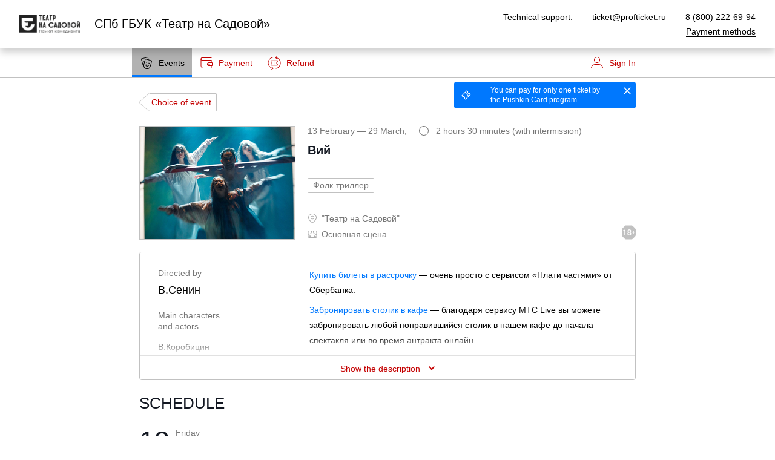

--- FILE ---
content_type: text/html; charset=utf-8
request_url: https://spa.profticket.ru/customer/77/shows/12/
body_size: 957
content:
<!DOCTYPE html>
<html lang="ru" class="full-height">
<head>
    <meta charset="utf-8">
    <meta http-equiv="X-UA-Compatible" content="IE=edge">
    <meta name="viewport" content="width=device-width,initial-scale=1.0">
    <title>ProfTicket</title>
    <link rel="dns-prefetch" href="https://widget.profticket.ru">
    <script src="https://widget.profticket.ru/messages/all.js"></script>
    <script>
        window.yandexEcommerce = window.yandexEcommerce || [];
    </script>
    <script type="text/javascript">
        (function (m, e, t, r, i, k, a) {
            m[i] = m[i] || function () {
                (m[i].a = m[i].a || []).push(arguments)
            };
            m[i].l = 1 * new Date();
            for (var j = 0; j < document.scripts.length; j++) {
                if (document.scripts[j].src === r) {
                    return;
                }
            }
            k = e.createElement(t), a = e.getElementsByTagName(t)[0], k.async = 1, k.src = r, a.parentNode.insertBefore(k, a)
        })(window, document, 'script', 'https://mc.yandex.ru/metrika/tag.js', 'ym');
        ym(42656804, 'init', {
            webvisor: true,
            clickmap: true,
            ecommerce: "yandexEcommerce",
            accurateTrackBounce: true,
            trackLinks: true
        }); </script>
    <noscript>
        <div><img src="https://mc.yandex.ru/watch/42656804" style="position:absolute; left:-9999px;" alt=""/></div>
    </noscript>
</head>
<body class="custom-background-style">
<noscript>
    <strong>We're sorry but profticket doesn't work properly without JavaScript enabled. Please enable it to
        continue.</strong>
</noscript>
<div id="app"></div>
<!-- built files will be auto injected -->
<script type="text/javascript" src="/js/chunk-vendors.js?fc14eeb9c25ce7cca75a"></script><script type="text/javascript" src="/js/app.js?fc14eeb9c25ce7cca75a"></script></body>
</html>


--- FILE ---
content_type: application/javascript; charset=utf-8
request_url: https://widget.profticket.ru/messages/all.js
body_size: 93493
content:
window.allMessageTranslations={"de-DE":{"place":"plätze | platz | plätze | plätze\n","ticket":"tickets | ticket | tickets | tickets\n","basketService":"zusätzliche Dienstleistungen | zusätzliche Dienstleistung | zusätzliche Dienstleistungen | zusätzliche Dienstleistungen \n","day":"tage | tag | tage | tage\n","hour":"stunden | stunde | stunden | stunden\n","minute":"minuten | minute | minuten | minuten\n","second":"sekunden | sekunde | sekunden | sekunden\n","service":"dienstleistungen | dienstleistung | dienstleistungen | dienstleistungen\n","techSupport":"Technischer Support:","payBookedOrder":"Bezahlung der Bestellung","paymentMethods":"Zahlungsarten","returnTicketQuestion":"Ticket zurückgeben?","allShows":"Alle Veranstaltungen","byShows":"Nach Veranstaltungen","byEvents":"Nach Zeitplan","filterPeriod":"Zeitraum","filter":"Filter","scheduled":"Nach Zeitplan","allScenes":"Alle Bühnen","selectScene":"Bühne auswählen:","noResultByQuery":"Es wurden keine Ergebnisse zu Ihrer Anfrage gefunden","forward":"Weiter","back":"Zurück ","apply":"Anwenden","buy":"Kaufen","buyAdditionalService":"Eine zusätzliche Dienstleistung kaufen","allEvents":"Alle Ereignisse ","ticketsSold":"die Tickets wurden verkauft","leaveRequest":"Eine Anfrage stellen","eventsListNotAvailable":"Derzeit ist die Liste der Ereignisse nach Zeitplan nicht verfügbar.","tryRefreshList":"Bitte versuchen Sie, die Seite später zu aktualisieren oder kehren Sie zur Liste der Veranstaltungen zurück.","buyTicket":"Ticket kaufen","close":"Schließen","showDescription":"Beschreibung anzeigen","hideDescription":"Beschreibung ausblenden","showSelection":"Auswahl einer Veranstaltung","eventSelection":"Auswahl eines Ereignisses","schedule":"zeitplan\n","thisEventCan":"Dieses Ereignis kann","buyInSet":"im Abonnement kaufen","buyInSetDescription":"und mehrere Veranstaltungen während seiner Gültigkeitsfrist besuchen.","forThisEventAvailable":"Für dieses Ereignis verfügbar\n","giftVouchers":"geschenkgutscheine\n","noSeats":"keine Plätze verfügbar","worthLook":"Ist einen Besuch wert","ticketsWithOpenDate":"Tickets mit offenem Datum","selectSeats":"Plätze auswählen","scheduleOfSet":"zeitplan des Abonnements","buySeparatelyFromSet":"Separat von dem Abonnement kaufen","moreDetails":"Nähere Informationen","collapse":"Minimieren","hallSchemeLoading":"Der Saalplan wird geladen.","pleaseWait":"Warten Sie bitte…","chooseAnotherTime":"Eine andere Zeit auswählen","toTop":"Nach oben","add":"Hinzufügen","toOrder":"zur Bestellung","selectAnotherSector":"Einen anderen Sektor auswählen ","hallScheme":"Saalplan","hidePrices":"Preise ausblenden","showPrices":"Preise anzeigen","maximum":"höchstwert\n","row":"Reihe","seat":"Platz","goToPayment":"Zur Bezahlung übergehen","toPayment":"Zur Bezahlung ","preReservationError":"Fehler bei der Vorreservierung","canvasNotSupported":"Ihr Browser unterstützt keine Canvas-Elemente.","ticketsAndPrices":"Tickets und Preise","selectTickets":"Tickets auswählen","backToSector":"Zurück zum Sektor","amountIs":"mit einem Gesamtbetrag von","choiceOfTimeAndPlace":"Auswahl der Zeit und der Plätze","timeAndPlace":"Zeit und Plätze","ticketPayment":"Bezahlung des Tickets","canAdd":"Fügen Sie hinzu","noThanks":"Danke, ist nicht erforderlich","events":"Ereignisse","shows":"Veranstaltungen","youChoose":"Sie haben ausgewählt","tickets":"tickets \n","additionalServices":"zusätzliche Dienstleistungen\n","services":"Dienstleistungen","serviceFee":"Servicegebühr","promoCode":"Gutscheincode","on":"durch","and":"und","or":"oder","replaced":"Wurde ersetzt","promoCodeInfo":"Die Rabatte aus den Gutscheinen werden nicht addiert. Falls der Preis sich nach der Anwendung eines Gutscheincodes nicht geändert hat, dann gilt der Rabatt nicht für dieses Ticket oder diese Dienstleistung.","discount":"Rabatt","orderSumToPay":"Zu zahlender Betrag","disableDiscount":"Auf Rabatt verzichten","continue":"Fortsetzen","ticketsAvailable":"Die Tickets sind verfügbar","updateReservation":"Die Ticketreservierung erneuern","orderWarning":"Prüfen Sie bitte das Datum und&nbsp;die Uhrzeit der Veranstaltung sowie die gewählten Plätze und&nbsp;füllen Sie das Zahlungsformular aus.\n","firstNameLastName":"Vor-, Nachname","phone":"Telefonnummer","email":"E-Mail","buyAsGift":"Als Geschenk kaufen","recipientName":"Name des Empfängers","buyAsGiftDescription":"Diese Angaben werden in das Ticket eingetragen","pay":"Bezahlen","addToOrder":"Zur Bestellung hinzufügen","unit":"Stk. ","orderCanceled":"Die Bestellung Nr.{orderId} wurde storniert\n","orderCanceledDescription":"Leider wurde Ihre Bestellung storniert, da innerhalb einer Stunde, in der die Ticketreservierung gültig ist, keine Bezahlung erfolgt ist.<br/>Die von Ihnen ausgewählten Plätze wurden wieder zum Verkauf freigegeben.<br/>Sie können erneut zur Platzwahl zurückkehren.\n","ticketsCapital":"Tickets ","additionalServicesShort":"Zusätzliche Dienstleistungen","cardNumber":"Kartennummer","cardNumberError":"Die Kartennummer wurde mit Fehlern eingegeben","validUntil":"Gültig bis","holderName":"Name des Inhabers","withLatinLetters":"in Lateinschrift","enterName":"Geben Sie den Namen ein","cvvCode":"CVV-Code","cvvCodeDescription":"Die letzten drei Ziffern auf der Rückseite der Karte","secureConnection":"Sichere Verbindung","paymentSystem":"Zahlungssystem","orderError":"Bei der Bearbeitung der Bestellung Nr.{orderId} Ist ein Fehler aufgetreten\n","orderErrorDescription":"Bitte wenden Sie sich an den technischen Support unter der Nummer:<br />{phoneNumber}\n","showsList":"Liste der Veranstaltungen","eventsList":"Liste der Ereignisse","errorCode":"Fehlercode","orderInProcess":"Ihre Bestellung Nr.{orderId} <br/>wird bearbeitet\n","orderInProcessDescription":"Wenn der Betrag nicht innerhalb einer Stunde von Ihrem Konto abgebucht wird und die elektronischen Tickets nicht bei der von Ihnen angegebenen E-Mail-Adresse eingehen, versuchen Sie die Bezahlung erneut oder wenden Sie sich telefonisch an uns unter der Nummer:<br />8 (495) 215-00-00\n","orderPartiallyCanceled":"Die Bestellung Nr.{orderId} <br/>wurde teilweise oder komplett storniert\n","orderPaymentError":"Bei der Bezahlung der Bestellung Nr.{orderId} ist ein Fehler aufgetreten\n","orderPaymentErrorDescription":"Bitte versuchen Sie, die Bestellung später zu bezahlen, oder wählen Sie neue Tickets aus","ticketsSuccessfullyPurchased":"Die Tickets wurden erfolgreich gekauft","downloadTicketsPDF":"Tickets als PDF-Datei herunterladen","paid":"Bezahlt","buyServiceForShow":"Veranstaltung kaufen {serviceName}","dateOfShow":"Veranstaltungsdatum","showsNotFound":"Leider sind für das gewählte Datum keine Veranstaltungen verfügbar. Versuchen Sie bitte, Ihre Anfrage zu ändern.","needSelectEventForService":"Die Dienstleistungen können nach der Wahl eines bestimmten Ereignisses für ein bestimmtes Datum erworben werden.","servicesNotFound":"Leider sind für das gewählte Ereignis keine zusätzlichen Dienstleistungen verfügbar. Versuchen Sie bitte, Ihre Anfrage zu ändern. \n","selectDate":"Datum auswählen","orderNumber":"Bestellungsnummer","bookedPhoneDescription":"Den Sie bei der Buchung angegeben haben\n","payOrder":"Bestellung bezahlen","nameAndLastName":"Vor- und Nachname","orderCantBePaid":"Die Bestellung kann nicht bezahlt werden","orderCantBePaidDescription":"Leider ist die Bestellung nicht zum Verkauf verfügbar.","findOrder":"Bestellung suchen","somethingWentWrong":"Etwas hat nicht geklappt","emptyBasketDescription":"Leider konnten die Tickets nicht zum Warenkorb hinzugefügt werden. Für eine korrekte Ausführung der Bestellung nutzen Sie bitte den direkten Link, um zum Ticket-Verkaufsservice zu wechseln\n","goToService":"Zum Service übergehen","pageNotFound":"Die Seite wurde nicht gefunden","pageNotFoundDescription":"Es wurde eine falsche Webadresse eingegeben oder diese Seite existiert&nbsp;nicht mehr.","dearViewers":"Sehr geehrte Zuschauer!","serviceNotAvailable":"Der Service ist derzeit aus technischen Gründen nicht verfügbar. Versuchen Sie bitte, die Seite neu zu laden. Wir bitten Sie um Entschuldigung.","refreshPage":"Die Seite neu laden","buyTicketsByPhone":"Sie können die Tickets telefonisch bestellen\n","allEventsOn":"Alle Ereignisse für den","loading":"Wird geladen \n","producer":"Regisseur\n","actors":"Handelnde Personen und&nbsp;Darsteller\n","tlsError":"Leider unterstützt Ihr Browser die aktuelle Version des TLS-Sicherheitsprotokolls nicht.","tlsErrorDescription":"Bitte aktualisieren Sie Ihren Browser auf&nbsp;die neueste stabile Version oder verwenden Sie einen anderen Browser. ","refreshInfo":"Informationen aktualisieren","confirmCloseMessage":"Möchten Sie den Ticketkauf tatsächlich abschließen?","yes":"Ja","cancel":"Abbrechen","send":"Absenden","inDecember":"Im Dezember ","inNovember":"Im November ","inOctober":"Im Oktober ","inSeptember":"Im September ","inAugust":"Im August ","inJuly":"Im Juli ","inJune":"Im Juni ","inMay":"Im Mai ","inApril":"Im April ","inMarch":"Im März ","inFebruary":"Im Februar ","inJanuary":"Im Januar ","byMonth":"Im Monat ","selectPeriod":"Einen Zeitraum auswählen ","thisMonth":"Diesen Monat ","thisWeekend":"Dieses Wochenende ","nextThreeDays":"In den nächsten drei Tagen ","allTime":"Die ganze Zeit ","december":"Dezember ","november":"November ","october":"Oktober ","september":"September ","august":"August ","july":"Juli ","june":"Juni ","may":"Mai ","april":"April ","march":"März ","february":"Februar ","january":"Januar ","title":"Bezeichnung ","errorMessageCryptoPayError":"Fehler bei der Zahlung mit dem Kryptogramm   ","errorMessageApplePayError":"Fehler bei der Zahlung mit dem ApplePay-Kryptogramm   ","errorMessageGooglePayError":"Fehler bei der Zahlung mit dem GooglePay-Kryptogramm   ","errorMessageGetTokenError":"Es wurde kein Token erhalten ","errorMessageGetSessionError":"Fehler beim Abrufen der Sitzung ","errorMessageCreateOrderError":"Fehler bei der Erstellung der Bestellung ","errorMessagePreReservationError":"Fehler bei der Vorreservierung ","errorMessageServerErrorDefault":"Fehler beim Laden der Daten ","errorMessageUnknown":"Unbekannter Fehler","errorMessageOrderInProcess":"Der Zahlungsvorgang für die Bestellung läuft","errorMessageOrderCannotBeReturned":"Die Bestellung kann nicht zurückgegeben werden","errorMessageOrderAlreadyPaid":"Die Bestellung ist bereits bezahlt","errorMessageNoFreePlaces":"Keine Plätze verfügbar","errorMessageEmptyBasket":"Der Warenkorb ist leer","errorMessageValidationError":"Validierungsfehler","durationMinutes":"Minuten","durationHours":"Stunden","labelOpenDate":"Offenes Datum","labelSeason":"Abonnement","labelPremiere":"Premiere","validationErrorReservationNotFound":"Die Bestellung wurde nicht gefunden, prüfen Sie bitte die Bestellungsnummer und Ihre Telefonnummer","validationErrorNotConfirmedAgreement":"Bestätigen Sie bitte Ihre Zustimmung zu den Kaufbedingungen, um die Tickets zu bezahlen","validationErrorEmptyPhone":"Füllen Sie bitte das Feld „Telefonnummer“ aus","validationErrorEmptyUserName":"Füllen Sie bitte das Feld „Vor- und Nachname“ aus","validationErrorInvalidEmail":"Überprüfen Sie bitte die Richtigkeit der E-Mail-Adresse","validationErrorEmptyEmail":"Füllen Sie bitte das Feld „E-Mail“ aus","ticketRefund":"Rückgabe des Tickets ","refundMadeForOrder":"Es wurde die Rückerstattung von Geldmitteln zur Bestellung Nr. {orderId} ausgeführt","returned":"Zurückgegeben","orderItems":"Zusammensetzung der Bestellung","ticketRefundRules":"Rückgabebedingungen für Tickets (Vertragsangebot)","ticketRefundFullConditions":"Vollständige Rückgabebedingungen für Tickets","ticketRefundByUserRequest":"Rückgabe des Tickets auf Antrag des Besuchers","refundTicketByRequest":"Ticket auf Antrag zurückgeben","selfRefundOrderOnline":"Selbstständige Online-Rückgabe durch den Besucher","refundReason":"Grund für Rückgabe","refundTickets":"Tickets zurückgeben","refundReasonOther":"Anderer","orderRefundWithNumber":"Rückgabe der Bestellung Nr. {orderId}","sumToRefund":"Zur Rückgabe","agreeWithRefundCommission":"Mit der <a href=\"{policyFile}\" target=\"_blank\">Einbehaltung</a> einverstanden","confirmRefund":"die Rückgabe bestätigen","orderCost":"Bestellungswert","ofOrderCostUponRefund":"des Bestellungswerts bei Rückgabe","from":"von","to":"bis","daysBeforeEvent":"Tage bis zum Beginn der Veranstaltung","refundCommission":"Kommissionsgebühr für die Rückgabe","validationErrorNotConfirmedAgreementCommission":"Bitte bestätigen Sie, dass Sie mit der Einbehaltung einverstanden sind","refundOrderError":"Bei der Rückgabe der Bestellung Nr. {orderId} ist ein Fehler aufgetreten","refundOrderErrorDescription":"Bitte versuchen Sie später erneut, die Rückgabe der Bestellung auszuführen","returnToRefundOrderOnline":"Zur Online-Rückgabe der Bestellung zurückkehren","eventHasAlreadyEnded":"Die Veranstaltung aus der Bestellung Nr. {orderId} hat am {eventDate} stattgefunden","cannotRefundOrderForPastEvent":"Gemäß den <a href=\"{refundFile}\" target=\"_blank\">Bedingungen für die Rückgabe von elektronischen Tickets</a> können wir keine Geldmittel für eine stattgefundene Veranstaltung zurückerstatten \n","orderNotFound":"Die Bestellung wurde nicht gefunden\n","fromDate":"vom","toDate":"bis zum\n","promoCodeInvalid":"Für die gewählten Tickets gibt es keinen Rabatt\n","acceptCheckboxText":"Ich bin mit den <a href=\"{link}\">Kaufbedingungen</a> für elektronische Tickets einverstanden\n","emailSuggestion":"Möglicherweise haben Sie {email} gemeint\n","additionalServiceShortGenitive":"zusätzliche Dienstleistung\n","backToLists":"Zurück zu den Listen \n","orderNumberFromTicket":"Nr. der Bestellung aus dem elektronischen Ticket\n","ticketsGenerationWaiting":"Warten Sie, Tickets bilden sich ","blockedPlaceDescription":"Um die Anforderungen der sozialen Distanzierung einzuhalten, ist dieser Platz nicht zum Verkauf freigegeben","covidWarningBasketMessage":"Aufgrund des Risikos der Verbreitung der neuen Coronavirus-Infektion (2019-nCoV) in Moskau werden Besuche von Ausstellungen, Theateraufführungen und sonstigen Kultur- und Unterhaltungsveranstaltungen für Personen im Alter von über 65 Jahren, für Personen, die bestimmte Erkrankungen haben, sowie für Personen, die mit 2019-nCoV-Erkrankten kontaktiert haben, eingeschränkt. ","customer":"Käufer","attention":"Achtung!","confirmForAllVisitors":"Ich bestätige für mich und alle Personen, für die ich die Tickets erwerbe:","confirm":"Bestätigen","confirmLess65":"Alter zum Zeitpunkt der Veranstaltung liegt unter 65 Jahren.","confirmNoDiseases":"Es bestehen keine Erkrankungen aus der  <a href=\"https://mosgorzdrav.ru/ru-RU/news/default/card/4689.html\" target=\"_blank\">Liste</a> des Departements für Gesundheitswesen der Stadt Moskau, bei denen es während des Zustands der erhöhten Bereitschaft in Moskau nicht genehmigt wird, den Wohnort (Aufenthaltsort) zu verlassen.","confirmNoInfection":"Es besteht kein Verdacht auf die neue Coronavirusinfektion (2019-nCoV) und es gibt keine Anzeichen von akuten viralen Atemwegserkrankungen oder sonstigen akuten Atemwegserkrankungen.","confirmNoCovidContact":"Es bestehen keine Kontakte zu Personen, bei denen die neue Coronavirusinfektion (2019-nCoV) festgestellt wurde.","confirmGivePersonalData":"Ich erteile der „OOO Teatralno-konzertnoye agentstvo Dilyaver“ (Gesellschaft mit beschränkter Haftung „Theater- und Konzertagentur Dilyaver“) hiermit meine Zustimmung zur Übertragung meiner personenbezogenen Daten an die Exekutivbehörden der Stadt Moskau und ihre untergeordneten Organisationen, die an der Einhaltung des Zustands der erhöhten Bereitschaft beteiligt sind, mit dem Zweck, die Einhaltung der Einschränkungen, die durch das Dekret des Bürgermeisters von Moskau Nr. 97-UM vom 06.10.2020 eingeführt wurden und mit dem Zustand der erhöhten Bereitschaft im Zusammenhang mit der Verbreitung von COVID-19 verbunden sind, unter anderem bis zum/unmittelbar zum Zeitpunkt des Besuchs der entsprechenden Veranstaltung (der Nutzung des Tickets) zu kontrollieren.","visitorInfo":"Informationen zum Besucher","visitorInfoWarning":"Im Zusammenhang mit der Ausbreitung der Coronavirus-Infektion befinden sich Personen im Alter von über 65 Jahren in einer besonderen Risikozone. Bitte bleiben Sie nach Möglichkeit zu Hause und verzichten Sie auf Besuche von Kulturinstitutionen. Kümmern Sie sich um Ihre Gesundheit und um die Gesundheit Ihrer Nächsten.","dateOfBirth":"Geburtsdatum","dateOfBirthPlaceholder":"TT.MM.JJJJ","firstName":"Vorname","firstNamePlaceholder":"Aleksandr","lastName":"Familienname","lastNamePlaceholder":"Ivanov","middleName":"Vatersname","middleNamePlaceholder":"Alekseevich","noMiddleName":"Kein Vatersname vorhanden","isBuyer":"Ist der Käufer","saveVisitorData":"Die Angaben für den Besucher speichern","requiredField":"Das Feld muss ausfüllt werden","validationErrorTooOld":"Zu hohes Alter, überprüfen Sie bitte die eingegebenen Angaben","validationErrorFutureDate":"Das Datum ist noch nicht eingetreten, überprüfen Sie bitte die eingegebenen Angaben","validationErrorAgeOver65":"Älter als 65 Jahre – wir empfehlen Ihnen, zu Hause zu bleiben","visitorsInfo":"Informationen zu den Besuchern","visitorInfoDataTitle":"Angaben zum Besucher Nr. {number} hinzufügen","validationErrorNeedVisitorsData":"Bitte geben Sie Informationen zu den Besuchern an","validationErrorNeedConfirm":"Muss bestätigt werden","singIn":"Anmelden\n","singOut":"Abmelden\n","signInToAccount":"Bei dem Benutzerkonto anmelden\n","singInDescription":"Geben Sie die E-Mail-Adresse, die für Ihre Bestellung benutzt wurde, ein.\n","getCode":"Code beantragen\n","sendCodeDescription":"Wir haben den Anmeldecode an Ihre E-Mail-Adresse gesendet\n","change":"Ändern\n","oneTimeCode":"Einmaliger Code\n","sendCodeAgain":"Den Code nochmal senden\n","payment":"Bezahlung\n","refund":"Rückerstattung\n","certificate":"Zertifikat\n","profile":"Benutzerprofil \n","orders":"Bestellungen\n","purchaseList":"Liste der Einkäufe\n","actualOrders":"Aktuelle Bestellungen \n","inactiveOrders":"Inaktive Bestellungen\n","orderStatusNew":"Neu\n","orderStatusPayed":"Bezahlt\n","orderStatusPartReturn":"Teilrückgabe\n","orderStatusProcess":"In Bearbeitung\n","orderStatusReturn":"Rückgabe\n","orderStatusCancel":"Storniert","orderStatusError":"Fehler\n","print":"Ausdrucken\n","download":"Herunterladen\n","doRefund":"Zurückgeben\n","refundOrder":"Bestellung zurückgeben\n","addressOnMap":"Adresse auf der Karte\n","viewAddressOnMap":"Adresse auf der Karte anzeigen\n","buyerNotFoundEmailError":"Dieses Unternehmen hat keinen Zuschauer mit dieser E-Mail-Adresse\n","newCodeAvailableTime":"Ein neuer Code kann in \n","logIn":"Anmelden\n","validationErrorInvalidCode":"Ungültiger Bestätigungscode\n","remainingAttempts":"Versuche übrig\n","validationErrorCodeNotExist":"Ungültiger Bestätigungscode. Beantragen Sie einen neuen.\n","cost":"Preis\n","orderDetailedTitle":"Informationen zur Bestellung {orderId}\n","orderList":"Liste der Bestellungen\n","validationErrorEmptyCode":"Man muss das Feld „Bestätigungscode“ ausfüllen.\n","eventCancelled":"Die Veranstaltung wurde abgesagt.\n","cannotRefundOrderForCancelledEvent":"Sie brauchen keine Retoure selbst auszuführen. Die Bestellung wird in kürzester Zeit storniert.\n","disableDiscountForPromoCodes":"Auf die Ermäßigung verzichten und einen Gutscheincode eingeben\n","goToCheckout":"Weiter zur Kaufabwicklung\n","checkout":"Kauf abwickeln\n","buyerInBlackListError":"Fehler 535. In dieser Firma ist kein Zuschauer mit dieser E-Mail-Adresse vorhanden.\n","withIntermission":"mit Pause","notifications":"Nachrichten\n","notificationListEmpty":"Keine Nachrichten vorhanden\n","unselectAll":"Auswahl aufheben\n","selectAll":"Alle auswählen\n","delete":"Löschen\n","important":"Wichtig\n","next":"Nächste\n","previous":"Vorherige\n","markAsUnread":"Als ungelesen markieren\n","markAsRead":"Als gelesen markieren\n","addToImportant":"Als wichtig markieren\n","removeFromImportant":"Wichtigkeitsmarkierung entfernen\n","all":"Alle\n","notificationFilterNew":"Neu\n","notificationFilterRead":"Gelesen\n","notificationFilterImportant":"Wichtig\n","allCategories":"Alle Kategorien\n","notificationCategoryCancellation":"Ausfall\n","notificationCategoryReplacement":"Ersatzveranstaltung\n","notificationCategoryPromo":"Sonderangebot\n","notificationCategoryDiscount":"Ermäßigung\n","notificationCategoryPremiere":"Premiere\n","notificationCategoryInfo":"Informationen\n","orderItemBenefitDescription":"Ticketpreis mit Ermäßigung\n","basketPriceDescription":"Inklusive Rabatten und Aufpreis","pushkinCardRestrictionsMessage":"Im Rahmen des Programms „Die Puschkin-Karte“ kann nur 1 Ticket bezahlt werden.\n","iUnderstood":"Ich habe es verstanden\n","agreeAndPay":"Ich bin einverstanden, bezahlen\n","disagree":"Ich bin nicht einverstanden\n","ticketGenitive":"Tickets | Tickets | Tickets | Tickets\n","fromReservation":"Aus der Reservierung\n","orderCantBeRefundOnOnesOwn":"Die Bestellung Nr. {reservationId} kann nicht selbstständig zurückgegeben werden\n","allTicketsSold":"Alle Tickets in der Bestellung Nr. {reservationId} wurden bezahlt\n","contactThisPhone":"Bitte wenden Sie sich telefonisch unter \n","selectShow":"Eine Veranstaltung auswählen\n","paidTicketsCanBeFoundInCabinet":"Sie finden die bezahlten Tickets im persönlichen Benutzerkonto\n","ifYouDidNotBeOnTimePlaceNewOrder":"Wenn Sie es zeitlich nicht geschafft haben, ein Ticket zu erwerben,  können Sie eine neue Bestellung aufgeben\n","orderForAGroup":"Eine Gruppenbestellung aufgeben\n","groupOrderIsAvailableForEvent":"Für diese Veranstaltung is eine Gruppenreservierung möglich\n","ticketsReservation":"Ticketreservierung\n","ticketsBuyout":"Bezahlung der reservierten Tickets\n","buyerCanPayOnlyOneTicket":"Der Käufer kann nur ein reserviertes Ticket bezahlen\n","enablePayMoreThanOneTicket":"Die Bezahlung von mehreren reservierten Tickets gleichzeitig erlauben\n","canBuyNoMoreThanCountOnce":"Pro Bestellung kann man nicht mehr als {count} {ticket} kaufen\n","canBookNoMoreThanCountOnce":"Pro Bestellung kann man nicht mehr als {count} {ticket} reservieren\n","ticketsBookedSuccessfully":"Die Tickets wurden erfolgreich reserviert\n","copyData":"Daten kopieren\n","copied":"Kopiert\n","orderIsAvailableForPaymentTill":"Die Bestellung Nr. {reservationId} kann bis zum {date} bezahlt werden\n","numberOfOrder":"Bestellung Nr. {reservationId}\n","canBuyNoMoreThanCountOnceShort":"Bis {count} Stück kaufen\n","canBookNoMoreThanCountOnceShort":"Bis {count} Stück reservieren\n","notificationCategoryApplication":"Antrag\n","notificationCategoryReschedule":"Verlegung","emailForPromoCode":"E-Mail-Adresse zur Verifizierung des Promo-Codes\n","selfRefundOrderOnlineRestrictions":"Die selbstständige Stornierung von Bestellungen, die per {paymentSystems} bezahlt wurden, ist vorüberehend nicht möglich. Bitte wenden Sie sich an den technischen Kundendienst unter der Telefonnummer: {phone}\n","electronicGiftCertificates":"Digitale Geschenkgutscheine\n","buyCertificate":"Einen Gutschein kaufen\n","certificateBenefits":"Schenken Sie Ihren Liebsten eine Möglichkeit, die Veranstaltungen, die sie besuchen möchten, selbst auszuwählen!\n","universalGift":"Ein universelles Geschenk!\n","electronicCertificates":"Digitale Gutscheine\n","createYourCertificate":"Erstellen Sie Ihren eigenen Gutschein\n","chooseTemplate":"Wählen Sie eine Vorlage aus\n","selectLeastOneCertificate":"Wählen Sie mindestens 1 Gutschein aus\n","onward":"Weiter\n","denomination":"Nennwert\n","design":"Design\n","numberOfCertificates":"Anzahl der Gutscheine\n","certificateSelection":"Gutscheinauswahl\n","certificatePayment":"Bezahlung der Geschenkgutscheine\n","certificatePlural":"Gutscheine | Gutschein | Gutscheine | Gutscheine\n","certificateValidUntil":"Ist gültig\n","emailForReceiveCertificates":"E-Mail für die Zusendung der Gutscheine\n","paymentMethod":"Zahlungsart\n","bankCard":"Bankkarte\n","pushkinCard":"Puschkin-Karte\n","fastPaymentSystem":"System für schnelle Zahlungen\n","certificates":"Gutscheine\n","certificatesSuccessfullyPurchased":"Die Gutscheine wurden erfolgreich erworben\n","downloadCertificatesPDF":"Die Gutscheine als PDF herunterladen\n","certificatesAvailable":"Die Gutscheine sind verfügbar\n","discountCard":"Rabattkarte\n","discountCardApplyInfo":"Loggen Sie sich ein oder geben Sie die Kartennummer an, um das Rabatt- und das Treueprogramm nutzen zu können \n","yourDiscount":"Ihr Rabatt\n","nextPercentDiscountCartMessage":"Den Rabatt -{nextPercentDiscountCard}% erhalten Sie nach Ihrem Einkauf in Höhe von\n","nextPercentDiscountCartInfo":"Bis zum Rabatt in Höhe von {nextPercentDiscountCard}%:\n","enterWithComma":"Loggen Sie sich ein,\n","forUseDiscounts":"um alle Rabatte zu nutzen und Punkte zu sammeln.\n","cardNotFound":"Karte wurde nicht gefunden\n","cardNotActive":"Karte ist nicht aktiv\n","cardNotValid":"Karte ist nicht gültig\n","patronage":"Mäzenatentum\n","yourWish":"Ihr Wunsch\n","orComment":"oder Kommentar\n","personalData":"Persönliche Daten\n","ticketsRequests":"Ticketanträge\n","viewerData":"Angaben des Besuchers\n","fio":"Familien-, Vor- und Vatersname\n","notSpecified":"Nicht angegeben\n","gender":"Geschlecht\n","region":"Region\n","city":"Stadt\n","male":"Männlich\n","female":"Weiblich\n","loyaltyCard":"Treuekarte\n","save":"Speichern\n","cancelVerb":"Abbrechen\n","edit":"Bearbeiten\n","points":"Punkt | Punkt | Punkte | Punkte\n","blockedCardMessage":"Ihre Karte ist gesperrt. Erkundigen Sie sich beim Theater.\n","notActive":"Nicht aktiv\n","active":"Aktiv\n","validity":"Gültigkeitsdauer\n","cardNumberSymbol":"Kartennummer\n","canBeSpent":"Einlösbar \n","clearField":"Feldinhalt löschen\n","leftForNextDiscountLevel":"übrig\n","pointsSign":"B\n","updateCertificatesReservation":"Die Reservierung für die Gutscheine erneuern\n","clickQRcodeForPay":"Zum Bezahlen klicken Sie auf den QR-Code\n","clickOrScanQRcodeForPay":"Zum Bezahlen klicken Sie auf den QR-Code oder scannen Sie den Code\n","checkingPaymentStatus":"Prüfung des Zahlungsstatus\n","afterPaymentCharge":"Nach der Bezahlung werden Ihnen angerechnet\n","changeOrder":"Bestellung ändern\n","socialCard":"Sozialkarte\n","chooseCard":"Wählen Sie eine Karte aus\n","choose":"Wählen \n","chooseDate":"Wählen Sie ein Datum aus\n","goTo":"Wechseln\n","allTicketsSoldEventBtn":"Alle Tickets sind ausverkauft\n","identifier":"Identifikator\n","errorCertificateSumNotEnough":"Der Wert der Gutscheine reicht für die Bezahlung der Bestellung nicht aus\n","errorCertificateNotFound":"Gutschein nicht gefunden\n","errorCertificateFieldRequired":"Fügen Sie mindestens einen Gutschein hinzu\n","errorCertificateCantBeApplied":"Gutscheine können nicht angewendet werden\n","messageCertificatePartialPayNotAllowed":"Derzeit kann nur der gesamte Bestellbetrag mit Gutscheinen bezahlt werden\n","messageCertificatePleaseEnterNextCertificate":"Bitte geben Sie den nächsten Gutschein ein\n","errorMessageCertificateNotFound":"Gutschein nicht gefunden\n\n","closePayByCertificateQuestion":"Zahlung mit Gutschein schließen?\n","closePayByCertificateInfo":"Nach dem Schließen werden alle Angaben zum Gutschein gelöscht\n","willBeDeducted":"Abgebucht wird\n","payWithCertificate":"Mit einem Gutschein bezahlen\n","certificateNumber":"Gutscheinnummer\n","certificateCode":"Einlösungscode für den Gutschein\n","orderRedeemedByCertificate":"Die Bestellung wurde mit einem Gutschein beglichen. Sie können zur Ausstellung übergehen\n","amountRedeemedByCertificate":"Der Betrag wird mit einem Geschenkgutschein beglichen\n","errorMessageOrderCannotBeReturnedEventRescheduled":"Die Veranstaltung, für die die Tickets erworben wurden, wurde auf den {newEventDate} verschoben. Zur Rückgabe der Tickets wenden Sie sich bitte an den Zuschauerbetreuungsdienst unter der Telefonnummer {phone}\n","errorMessageOrderCannotBeReturnedEventReplaced":"Die Veranstaltung, für die die Tickets erworben wurden, wurde durch {newShowName} ersetzt. Falls Sie mit der Ersatzveranstaltung nicht einverstanden sind, wenden Sie sich zur Rückgabe der Tickets bitte an den Zuschauerbetreuungsdienst unter der Telefonnummer {phone}\n","availablePieces":"{count} Stück verfügbar\n","check":"Prüfen","electronicCertificate":"Elektronischer Gutschein","PaymentWithCertificateIsPossible":"Zahlung per Gutschein ist möglich","atBoxOffice":"an der Kasse","onSite":"auf der Webseite","fromPartners":"bei Partnern","certificateStatus":"Gutscheinstatus","valid":"Gültig","expired":"Abgelaufen","barcode":"Barcode","enterCertificateAmount":"Geben Sie den Gutscheinbetrag ein","enterCertificateBarcode":"Geben Sie den Barcode des Gutscheins ein","enterCertificateNumber":"Geben Sie die Gutscheinnummer ein","number":"Nummer","balance":"Restguthaben","certificateNumberShort":"Gutscheinnummer","electronicCertificateVerification":"Überprüfung des elektronischen Gutscheins","installmentPayment":"Zahlen Sie in Raten ","pushkinCardPaymentWarning":"Bitte vergleichen Sie den Familien-, Vor- und Vatersnamen mit Ihren Passdaten. Im Falle einer Nichtübereinstimmung wird die Bestellung nicht ausgeführt!","pushkinCardData":"Angaben der Puschkin-Karte","validationErrorEmptyUserFirstName":"Füllen Sie das Feld Vorname aus","validationErrorEmptyUserLastName":"Füllen Sie das Feld Familienname aus","whenBuying":"Beim Kauf","amountRedeemedByCertificates":"Mit Geschenkgutscheinen bezahlbar ","remainingBalanceOnCertificate":"Guthaben auf dem Geschenkgutschein","remainingBalanceOnCertificates":"Guthaben auf den Geschenkgutscheinen","serviceCommentLabelDefault":"Anmerkung","addAnotherPlace":"Einen weiteren Platz hinzufügen","areYouSureYouEnteredTheCorrectInformation":"Sind Sie sicher, dass die eingegebenen Informationen korrekt sind?","checkAgainThatTheyAreCorrect":"Bitte erneut prüfen","addAnotherService":"Eine weitere Dienstleistung hinzufügen","errorStringIsTooLong":"Maximale Zeichenanzahl","loginWithMosId":"Mit Mos ID anmelden\n","ticketForGiftWithPersonalDataDisclaimer":"Beim Kauf eines Geschenktickets muss der Empfänger das Ticket bis {registrationEndAt} auf sich selbst umschreiben. Der Link zur Umschreibung wird in einer E-Mail nach dem Kauf verschickt.\n","personalDataDocumentType":"Dokumenttyp\n","personalDataDocumentSeries":"Serie\n","personalDataDocumentNumber":"Nummer\n","serviceIsSoldWithTicketsOnly":"Die Dienstleistung wird nur zusammen mit Tickets verkauft\n","errorTooManyServices":"Höchstens {maxServicesCountPerTicket} {serviceAccusative} pro 1 Ticket\n","errorNoTicketsForService":"Fügen Sie ein Ticket zum Warenkorb hinzu oder entfernen Sie Dienstleistungen\n","errorTooFewServices":"Höchstens 1 Dienstleistung pro {minServicesCount} {ticketAccusative}\n","invalidBasketError":"Ungültige Warenkorbpositionen, bitte überprüfen Sie die Bedingungen\n","ticketAccusative":"Ticket | Ticket | Ticket | Tickets\n","serviceAccusative":"Dienstleistungen | Dienstleistungen | Dienstleistungen | Dienstleistungen\n","canOnlyPayWithPushkinCardMessage":"Für diese Veranstaltung ist die Zahlung ausschließlich im Rahmen des Programms „Die Pushkin-Karte“ möglich.\n","canOnlyPayWithPushkinCardButUnavailableMessage":"Leider kann Ihre Bestellung derzeit nicht bezahlt werden. Bitte wenden Sie sich telefonisch an:<br> {companyPhone} <br> {supportPhone}\n","revaluationTooltip":"Dynamische Preisgestaltung\n","validationVisitorTicketDataNotFound":"Ticket nicht gefunden\n","ticketPersonalDataMenuLabel":"Ändern\n","ticketPersonalDataFindHeader":"Persönliche Daten des Besuchers ändern\n","ticketPersonalDataFindInfo":"Um die persönlichen Daten des Besuchers zu ändern, benötigen Sie die folgenden Ticketangaben: Prüfcode oder Bestellnummer sowie den Barcode\n","ticketPersonalDataFindPlaceholderForExample":"Zum Beispiel\n","ticketPersonalDataFindPlaceholderEnter":"Eingeben\n","ticketPersonalDataFindSearchButtonLabel":"Suche\n","ticketPersonalDataFindTicketDetails":"Ticketangaben\n","ticketPersonalDataCheckCode":"Prüfcode\n","ticketAsGiftOrderTab":"Geschenkticket\n","confirmed14":"Ich teile mit, dass der von mir begleitete Besucher der Veranstaltung noch keine 14 Jahre alt ist.\n","ticketPersonalDataVisitorNewEmail":"E-Mail zum Erhalt des Tickets\n","ticketPersonalDataUpdateErrorMessage":"Persönliche Daten konnten nicht aktualisiert werden\n","ticketPersonalDataTicketDetails":"Informationen zum Ticket\n","emailForPersonalData":"E-Mail des Empfängers\n","ticketPersonalDataVisitorPleaseTryAgainMessage":"Bitte überprüfen Sie die Richtigkeit der angegebenen Daten und versuchen Sie es erneut.\n","ticketPersonalDataVisitorUpdateSuccessMessage":"Persönliche Daten des Besuchers wurden erfolgreich aktualisiert\n","ticketPersonalDataVisitorUpdateButtonLabel":"Ticket umschreiben\n","ticketPersonalDataVisitorDownloadTicketButtonLabel":"Ticket als PDF herunterladen\n","sector":"Sektor\n"},"es-ES":{"place":"asientos | asiento | asiento | asientos\n","ticket":"tickets | ticket | ticket | tickets\n","basketService":"servicios adicionales | servicio adicional | servicios adicionales | servicios adicionales\n","day":"días | día | día | días\n","hour":"horas | hora | hora| horas\n","minute":"minutos | minuto | minutos | minutos\n","second":"segundos | segundo | segundos | segundos \n","service":"servicio  | servicios  | servicio | servicios","techSupport":"Soporte técnico","payBookedOrder":"Pago del órden","paymentMethods":"Medios de pagar","returnTicketQuestion":"¿Devolver el ticket?","allShows":"Todos los eventos","byShows":"Según los eventos","byEvents":"Según el horario","filterPeriod":"Período","filter":"Filtro","scheduled":"Según el horario","allScenes":"Todas las escenas","selectScene":"Eligir la escena","noResultByQuery":"No hay nada según su solicitud","forward":"Adelante","back":"Atras","apply":"Aplicar","buy":"Comprar","buyAdditionalService":"Comprar el servicio adicional","allEvents":"Todos los acontecimientos","ticketsSold":"los tickets están vendidos","leaveRequest":"Dejar la solicitud","eventsListNotAvailable":"La lista de los acontecimientos no está disponible ahora.","tryRefreshList":"Trate de recargar la página luego o regrese a la lista de los eventos.","buyTicket":"Comprar el ticket","close":"Cerrar","showDescription":"Demostrar la descripción","hideDescription":"Ocultar la descripción","showSelection":"Elección del evento","eventSelection":"Elección del acontecimiento","schedule":"horario","thisEventCan":"Este acontecimiento está disponible a","buyInSet":"comprar en el abono","buyInSetDescription":"y visitar unos eventos durante el plazo de vigencia.","forThisEventAvailable":"Para este acontecimiento están disponible","giftVouchers":"vale de compra","noSeats":"no hay asientos","worthLook":"Vale la pena mirar","ticketsWithOpenDate":"Los tickets de fecha abierta","selectSeats":"Elegir los asientos","scheduleOfSet":"horario del abono\n","buySeparatelyFromSet":"Comprar a solas, sin contar el abono","moreDetails":"Con detalles","collapse":"Contraer","hallSchemeLoading":"El plan de la sala se está cargando.","pleaseWait":"Espere, por favor","chooseAnotherTime":"Eligir otra hora","toTop":"Arriba","add":"Añadir","toOrder":"al órden","selectAnotherSector":"Eligir otro sector","hallScheme":"Plan de la sala\n","hidePrices":"ocultar los precios","showPrices":"demostrar los precios","maximum":"máximum","row":"línea","seat":"asiento","goToPayment":"Ir al pago\n","toPayment":"A pagar","preReservationError":"Error en la reserva previa","canvasNotSupported":"Su navegador no apoya el elemento canvas.","ticketsAndPrices":"Tickets y precios","selectTickets":"Eligir los tickets","backToSector":"Atras al sector","amountIs":"para la suma","choiceOfTimeAndPlace":"Elección de la hora y asiento","timeAndPlace":"Hora y asientos","ticketPayment":"Pago de los tickets","canAdd":"Añada","noThanks":"Gracias, no es necesario","events":"Acontecimientos","shows":"Eventos","youChoose":"Usted eligió","tickets":"tickets","additionalServices":"servicios adicionales\n","services":"Servicios","serviceFee":"Cargo de gestión","promoCode":"Código de promoción","on":"para","and":"y","or":"o","replaced":"Reemplazado\n","promoCodeInfo":"Las rebajas según el código de promoción no se suman.","discount":"Rebaja","orderSumToPay":"A pagar","disableDiscount":"Rechazar la rebaja","continue":"Continuar","ticketsAvailable":"Los tickets están disponibles","updateReservation":"Actualizar la reserva de los tickets","orderWarning":"Compruebe Usted la fecha y&nbsp; la fora del evento, igual que los asientos eligidos, y&nbsp;rellene el modelo para pagar el órden.","firstNameLastName":"Nombre, Apellido","phone":"Teléfono","email":"E-mail","buyAsGift":"Comprar de regalo","recipientName":"Nombre del recibidor","buyAsGiftDescription":"Estos datos los indicamos en el ticket.","pay":"Pagar","addToOrder":"Añadir al órden","unit":"un.","orderCanceled":"El órden Nº{orderId} está cancelado","orderCanceledDescription":"Por desgracia, su órden está cancelado por no estar pagado durante 1 hora de vigencia de la reserva de los tickets.<br/>Los asientos eligidos por Usted, estuvieron devueltos a la venta libre.<br/>Usted puede eligir los asientos de nuevo.","ticketsCapital":"Tickets","additionalServicesShort":"Servicios adicionales","cardNumber":"Número de la tarjeta","cardNumberError":"Hay errores en el número de la tarjeta","validUntil":"Válido hasta","holderName":"Nombre del titular","withLatinLetters":"en latín","enterName":"Ponga el nombre","cvvCode":"Código CVV","cvvCodeDescription":"Tres últimas cifras en el dorso de la tarjeta","secureConnection":"Conexión segura","paymentSystem":"Sistema de pago","orderError":"Reservando el órden Nº{orderId} ocurrió un error","orderErrorDescription":"Por favor, llame al&nbsp;Servicio de asistencia por&nbsp;teléfono:<br />{phoneNumber} \n\n","showsList":"Lista de los eventos","eventsList":"Lista de los acontecimientos","errorCode":"Código del error","orderInProcess":"Su órden Nº{orderId} <br/>está en proceso","orderInProcessDescription":"Si el dinero no está amortizado durante una hora y los tickets electrónicos no están ingresados en el correo electrónico, indicado por Usted, repita el pago o llame por teléfono:<br />8 (495) 215-00-00\n","orderPartiallyCanceled":"El órden Nº{orderId}  <br/>estuvo cancelado parcial o totalmente\n","orderPaymentError":"Pagando el órden Nº{orderId} ocurrió un error","orderPaymentErrorDescription":"Trate de pagar el órden luego o elija nuevos tickets","ticketsSuccessfullyPurchased":"Los tickets están comprados con éxito","downloadTicketsPDF":"Descargar los tickets en PDF","paid":"Pagado","buyServiceForShow":"Comprar {serviceName} para&nbsp;el evento\n","dateOfShow":"Fecha de evento","showsNotFound":"Perdone Usted, no hay eventos para la fecha eligida. Trate de modificar la solicitud.","needSelectEventForService":"Una vez eligido el evento concreto para la fecha concreta, se puede comprar los servicios ","servicesNotFound":"Perdone Usted, no hay servicios adicionales para&nbsp;el evento eligido. Trate de modificar la solicitud.\n","selectDate":"Eligir la fecha","orderNumber":"Número de órden","bookedPhoneDescription":"indicado en la reserva","payOrder":"Pagar el órden","nameAndLastName":"Nombre y Apellido","orderCantBePaid":"El órden no puede estar pagado.","orderCantBePaidDescription":"Por desgracia el órden no está disponible a la venta.","findOrder":"Buscar el órden","somethingWentWrong":"Algo salió mal","emptyBasketDescription":"Por&nbsp;desgracia, no&nbsp;hemos podido cargar sus tickets en&nbsp;la papelera de reciclaje. Para finalizar la compra de una manera correcta, hay que ir al&nbs;pvínculo profundo en&nbsp;el servicio de la compra de los tickets.","goToService":"Ir al servicio","pageNotFound":"La página no está encontrada.","pageNotFoundDescription":"La dirección es incorrecta o la página no&nbsp;existe más.\n","dearViewers":"¡Queridos espectadores!","serviceNotAvailable":"Actualmente el servicio no está disponible por problemas técnicos. Trate de actualizar la página. Presentamos nuestras excusas.","refreshPage":"Actualizar la página","buyTicketsByPhone":"Usted puede copmrar los tickets por teléfono","allEventsOn":"Todos los eventos","loading":"Carga","producer":"Director","actors":"Los actores y&nbsp;ejecutantes\n","tlsError":"Por desgracia su navegador no apoya la versión actual del protócolo de seguridad TLS.","tlsErrorDescription":"Actualice el navegador hasta&nbsp;la última versión estable o utilice otro navegador, por favor.","refreshInfo":"Actualizar la información","confirmCloseMessage":"¿Quiere Usted finalizar la compra de los tickets realmente?","yes":"Sí","cancel":"Cancelar","send":"Enviar","inDecember":"En diciembre ","inNovember":"En noviembre ","inOctober":"En octubre ","inSeptember":"En septiembre ","inAugust":"En agosto ","inJuly":"En julio ","inJune":"En junio ","inMay":"En mayo ","inApril":"En abril ","inMarch":"En marzo ","inFebruary":"En febrero ","inJanuary":"En enero ","byMonth":"En un mes ","selectPeriod":"Eligir el período ","thisMonth":"En el mes corriente ","thisWeekend":"Este fin de semana ","nextThreeDays":"Los próximos tres días ","allTime":"Todo el tiempo ","december":"Diciembre ","november":"Noviembre ","october":"Octubre ","september":"Septiembre ","august":"Agosto ","july":"Julio ","june":"Junio ","may":"Mayo ","april":"Abril ","march":"Marzo ","february":"Febrero ","january":"Enero ","title":"Denominación ","errorMessageCryptoPayError":"Error del pago según el criptograma ","errorMessageApplePayError":"Error del pago según el criptograma ApplePay ","errorMessageGooglePayError":"Error del pago según el criptograma GooglePay ","errorMessageGetTokenError":"El token no estuvo obtenido ","errorMessageGetSessionError":"Error en la obtención de la sesión ","errorMessageCreateOrderError":"Error en la creación del pedido ","errorMessagePreReservationError":"Error de la prereserva ","errorMessageServerErrorDefault":"Error en la carga de datos ","errorMessageUnknown":"El error desconocido","errorMessageOrderInProcess":"El órden está en el proceso de pago","errorMessageOrderCannotBeReturned":"El órden no puede estar devuelto","errorMessageOrderAlreadyPaid":"El órden está pagado","errorMessageNoFreePlaces":"No hay sitios libres","errorMessageEmptyBasket":"La papelera de reciclaje está vacía","errorMessageValidationError":"El error de la validación","durationMinutes":"minutos","durationHours":"horas","labelOpenDate":"La fecha abierta","labelSeason":"El abono","labelPremiere":"El estreno","validationErrorReservationNotFound":"El órden no está encontrado, pruebe Usted el número del órden y el teléfono","validationErrorNotConfirmedAgreement":"Confirme Usted su acuerdo con las Reglas de la compra para pagar por los tickets","validationErrorEmptyPhone":"Rellene Usted la línea del Teléfono","validationErrorEmptyUserName":"Rellene Usted la línea del Nombre, Apellido","validationErrorInvalidEmail":"Pruebe Usted si el correo electrónico es correcto","validationErrorEmptyEmail":"Rellene Usted la línea del correo electrónico","ticketRefund":"La devolución del ticket","refundMadeForOrder":"La devolución del dinero por el órden №{orderId} está realizada","returned":"Devuelto","orderItems":"El compuesto del órden","ticketRefundRules":"Las reglas para devolver el ticket (Contrato de oferta)","ticketRefundFullConditions":"Las condiciones completas de la devolución de los tickets","ticketRefundByUserRequest":"La devolución del ticket según la solicitud del espectador","refundTicketByRequest":"Devolver el ticket según la solicitud","selfRefundOrderOnline":"La devolución autónoma del órden, realizada por el espectador on-line","refundReason":"La causa de la devolución","refundTickets":"Devolver los tickets","refundReasonOther":"Otra","orderRefundWithNumber":"La devolución del órden №{orderId}","sumToRefund":"A devolver","agreeWithRefundCommission":"Estoy de acuerdo con <a href=\"{policyFile}\" target=\"_blank\">la liquidación</a>","confirmRefund":"Confirmar la devolución","orderCost":"El coste del órden\n","ofOrderCostUponRefund":"del coste del órden en la devolución","from":"desde","to":"hasta","daysBeforeEvent":"días hasta el evento","refundCommission":"la comisión por devolución realizada\n","validationErrorNotConfirmedAgreementCommission":"Confirme Usted su acuerdo con la liquidación","refundOrderError":"Realizando la devolución del órden №{orderId} apareció un error","refundOrderErrorDescription":"Pruebe Usted realizar la devolución del órden más tarde","returnToRefundOrderOnline":"Regresar a la devolución del órden on-line","eventHasAlreadyEnded":"El evento del órden  №{orderId} estuvo celebrado {eventDate}","cannotRefundOrderForPastEvent":"No podemos devolver el dinero por el evento celebrado, según <a href=\"{refundFile}\" target=\"_blank\">las Condiciones de la devolución del ticket electrónico</a>","orderNotFound":"El órden no está encontrado","fromDate":"desde","toDate":"hasta","promoCodeInvalid":"No hay descuento para los tickets elegidos","acceptCheckboxText":"Estoy de acuerdo con <a href=\"{link}\">las reglas de la compra de los</a> tickets electrónicos ","emailSuggestion":"Posiblemente, Usted tenga en cuenta el {email}","additionalServiceShortGenitive":"servicio adicional","backToLists":"Regresar a las listas\n","orderNumberFromTicket":"№ de la órden del ticket electrónico","ticketsGenerationWaiting":"Espera, las entradas se están formando ","blockedPlaceDescription":"El asiento no está disponible para la venta para guardar la distancia social","covidWarningBasketMessage":"Está prohibida la visita de las exposiciones, espectáculos y otros eventos de cultura y ocio para los ciudadanos mayores de 65 años, que padecen de unas enfermedades, estaban en contacto con los enfermos del 2019-nCoV, por la amenaza de la propagación de nueva infección del coronavirus (2019-nCoV) en la ciudad de Moscú. ","customer":"El comprador","attention":"¡Atención!","confirmForAllVisitors":"Confirmo, que yo y todos, para los que compro los tickets:","confirm":"Confirmar","confirmLess65":"La edad en el momento del evento es menor de los 65 años.","confirmNoDiseases":"No hay enfermedades, <a href=\"https://mosgorzdrav.ru/ru-RU/news/default/card/4689.html\" target=\"_blank\">la lista</a> de las cuales está determinada por el Departamento de Salud de la ciudad de Moscú, y que no permiten abandonar el domicilio (lugar de residencia) en las condiciones del \"estado de alerta\" en la ciudad de Moscú.","confirmNoInfection":"No hay sospechas de la existencia de nueva infección del coronavirus (2019-nCoV), igual que las manifestaciones de la IRVA y otras enfermedades respiratorias agudas.","confirmNoCovidContact":"No hay contactos con los ciudadanos, que padecen de nueva infección del coronavirus revelada (2019-nCoV).","confirmGivePersonalData":"Otorgo mi consentimiento a la \"Agencia de teatro y concierto \"Dilyaver\", S.L. para pasar mis datos personales con el fin de elaborarlos a los órganos del poder ejecutivo de la ciudad de Moscú y a las entidades, que están bajo su control y participan en la garantía del cumplimiento del \"estado de alerta\", para controlar la correspondencia de la posibilidad de mi cumplimiento de  las limitaciones, introducidas por el Órden Nº 97-UM del Alcalde de Moscú del 06.10.2020 y relacionadas con el \"estado de alerta\" en las condiciones de la propagación de la COVID-19, incluido el tiempo en/hasta el momento de mi visita del evento correspondiente (el uso del ticket).","visitorInfo":"La información del mirador","visitorInfoWarning":"La población mayor de los 65 años de edad está en una zona de riesgo especial en las condiciones de la propagación de la infección del coronavirus. Por favor, quédese Usted en casa y prívese de visitar las instituciones culturales. Cuídese Usted y cuíde a sus allegados.","dateOfBirth":"Fecha de nacimiento","dateOfBirthPlaceholder":"Día, mes, año","firstName":"Nombre ","firstNamePlaceholder":"Alexandr","lastName":"Apellido","lastNamePlaceholder":"Ivanov","middleName":"Nombre patronímico","middleNamePlaceholder":"Alexéevich","noMiddleName":"No hay nombre patronímico","isBuyer":"Es el comprador","saveVisitorData":"Guardar los datos del mirador","requiredField":"Es necesario rellenar la línea","validationErrorTooOld":"La edad es muy avanzada, pruebe los datos indicados ","validationErrorFutureDate":"El día de la fecha todavía no ha empezado, pruebe los datos indicados","validationErrorAgeOver65":"La edad del mayor de los 65 años - le recomendamos estar en casa","visitorsInfo":"La información de los miradores","visitorInfoDataTitle":"Añadir los datos del mirador Nº{number}","validationErrorNeedVisitorsData":"Indique Usted la información de los miradores","validationErrorNeedConfirm":"Es necesario confirmar","singIn":"La entrada\n","singOut":"La salida\n","signInToAccount":"La entrada en el área personal\n","singInDescription":"Indique Usted el email, comunicado en el momento de la formación del órden.\n","getCode":"Recibir el código\n","sendCodeDescription":"Hemos enviado el código de entrada a su email\n","change":"Modificar\n","oneTimeCode":"El código de un solo uso\n","sendCodeAgain":"Enviar el código de nuevo\n","payment":"El pago\n","refund":"La indemnización \n","certificate":"El certificado \n","profile":"El perfil\n","orders":"Los órdenes\n","purchaseList":"La lista de compras\n","actualOrders":"Los órdenes actuales\n","inactiveOrders":"Los órdenes no activos\n","orderStatusNew":"Nuevo\n","orderStatusPayed":"Pagado\n","orderStatusPartReturn":"La indemnización parcial \n\n","orderStatusProcess":"Está tratado\n","orderStatusReturn":"La devolución ","orderStatusCancel":"Cancelado\n","orderStatusError":"El error\n","print":"Imprimir\n","download":"Grabar\n","doRefund":"Devolver\n","refundOrder":"Devolver el órden\n","addressOnMap":"La dirección en el mapa\n","viewAddressOnMap":"Mirar la dirección en el mapa\n","buyerNotFoundEmailError":"No hay mirador con el email indicado en la empresa dada.\n","newCodeAvailableTime":"La recepción de un nuevo código es posible dentro de \n","logIn":"Entrar\n","validationErrorInvalidCode":"El código de verificación es erróneo\n","remainingAttempts":"se queda intentos\n","validationErrorCodeNotExist":"El código de verificación es erróneo. Reciba un nuevo.\n","cost":"El coste\n","orderDetailedTitle":"La información sobre el órden {orderId}\n","orderList":"La lista de órdenes\n","validationErrorEmptyCode":"Es necesario rellenar \"El código de verificación\"\n","eventCancelled":"El evento está cancelado\n","cannotRefundOrderForCancelledEvent":"Usted no tiene que realizar la devolución por su cuenta. El órden está cancelado en breve.\n","disableDiscountForPromoCodes":"Rechazar la rebaja y llenar el código de promoción\n","goToCheckout":"Pasar a la formalización\n","checkout":"Formalizar\n","buyerInBlackListError":"El error 535. No hay mirador con dicho e-mail en la companía presente\n","withIntermission":"Con el intermedio\n","notifications":"Los mensajes\n","notificationListEmpty":"No hay mensajes\n","unselectAll":"Cancelar la selección\n","selectAll":"Seleccionar todo\n","delete":"Eliminar\n","important":"Importante\n","next":"Siguiente\n","previous":"Anterior\n","markAsUnread":"Marcar como no leído\n","markAsRead":"Marcar como leído\n","addToImportant":"Marcar como importante\n","removeFromImportant":"Eliminar de lo importante\n","all":"Todos\n","notificationFilterNew":"Nuevos\n","notificationFilterRead":"Leídos\n","notificationFilterImportant":"Importantes\n","allCategories":"Todas las categorías\n","notificationCategoryCancellation":"La cancelación\n","notificationCategoryReplacement":"El remedión\n","notificationCategoryPromo":"La acción\n","notificationCategoryDiscount":"La rebaja\n","notificationCategoryPremiere":"El estreno\n","notificationCategoryInfo":"La información\n","orderItemBenefitDescription":"El pago del ticket incluso la rebaja según las prestaciones\n","basketPriceDescription":"Teniendo en cuenta las rebajas y sobreprecios\n","pushkinCardRestrictionsMessage":"Según el programa \"la tarjeta Pushkin\" se puede pagar sólo 1 ticket.\n","iUnderstood":"Entendido\n","agreeAndPay":"Estoy de acuerdo a pagar\n","disagree":"No estoy de acuerdo\n","ticketGenitive":"Tickets ticket tickets tickets\n","fromReservation":"de la reserva\n","orderCantBeRefundOnOnesOwn":"El pedido Nº{reservationId} no puede estar devuelto independientemente\n","allTicketsSold":"Todos los tickets del pedido Nº{reservationId} están pagados\n","contactThisPhone":"Por favor, llamar por teléfono\n","selectShow":"Elegir el evento\n","paidTicketsCanBeFoundInCabinet":"Se puede encontrar los tickets pagados en el despacho privado\n","ifYouDidNotBeOnTimePlaceNewOrder":"Su Usted no tuvo tiempo para comprar el ticket, formalice otro pedido\n","orderForAGroup":"Reservar para el grupo\n","groupOrderIsAvailableForEvent":"La reserva en grupo está permitida para este evento\n","ticketsReservation":"La reserva de los tickets\n","ticketsBuyout":"La compra de los tickets\n","buyerCanPayOnlyOneTicket":"El Coprador puede pagar sólo por un ticket\n","enablePayMoreThanOneTicket":"Permitir la compra de varios tickets por una vez\n","canBuyNoMoreThanCountOnce":"Se puede comprar no más de {count} {ticket} por una vez\n","canBookNoMoreThanCountOnce":"Se puede reservar no más de {count} {ticket} por una vez\n","ticketsBookedSuccessfully":"Los tickets están reservados con éxito\n","copyData":"Copiar los datos\n","copied":"Copiado\n","orderIsAvailableForPaymentTill":"El pedido Nº{reservationId} está disponible para pagar hasta el {date}\n","numberOfOrder":"El pedido Nº{reservationId}\n","canBuyNoMoreThanCountOnceShort":"Comprar hasta: {count} un.\n","canBookNoMoreThanCountOnceShort":"Reservar hasta: {count} un.\n","notificationCategoryApplication":"El pedido\n","notificationCategoryReschedule":"El traspaso\n","emailForPromoCode":"El e-mail para probar el código de promoción\n","selfRefundOrderOnlineRestrictions":"La devolución de las órdenes, pagadas a través de {paymentSystems} , por su cuenta es imposible temporalmente.  \n","electronicGiftCertificates":"Los certificados regalo electrónicos\n","buyCertificate":"Comprar el certificado\n","certificateBenefits":"¡Regale a sus familiares una posibilidad de elegir los eventos, que quieren visitar!\n","universalGift":"¡Un regalo universal!\n","electronicCertificates":"Los certificados electrónicos\n","createYourCertificate":"Cree su propio certificado\n","chooseTemplate":"Elija el modelo\n","selectLeastOneCertificate":"Elija 1 certificado como mínimo\n","onward":"Luego\n","denomination":"El valor nominal\n","design":"El diseño\n","numberOfCertificates":"La cantidad de los certificados\n","certificateSelection":"La elección del certificado\n","certificatePayment":"El pago de los certificados regalo \n","certificatePlural":"los certificados/ el certificado/ el certificado/ los certificados\n","certificateValidUntil":"Actúa\n","emailForReceiveCertificates":"E-mail para recibir los certificados\n","paymentMethod":"El tipo de pago\n","bankCard":"La tarjeta bancaria\n","pushkinCard":"La tarjeta Pushkin\n","fastPaymentSystem":"El sistema de los págos rápidos\n","certificates":"Los certificados\n","certificatesSuccessfullyPurchased":"Los certificados están comprados con éxito\n","downloadCertificatesPDF":"Descargar los certificados en PDF\n","certificatesAvailable":"Los certificados están disponibles\n","discountCard":"La tarjeta de descuento\n","discountCardApplyInfo":"Es necesario iniciar sesión o indicar el número de la tarjeta para usar el programa de descuento y el programa de lealtad\n","yourDiscount":"Su descuento\n","nextPercentDiscountCartMessage":"El descuento -{nextPercentDiscountCard}% aparecerá después de la compra hecha en\n","nextPercentDiscountCartInfo":"Antes del descuento {nextPercentDiscountCard}%:\n","enterWithComma":"Adelante\n","forUseDiscounts":"para usar todos los descuentos y acumular los puntos\n","cardNotFound":"La tarjeta no está encontrada\n","cardNotActive":"La tarjeta no está activa\n","cardNotValid":"La tarjeta no es válida\n","patronage":"El mecenazgo\n","yourWish":"Su petición\n","orComment":"o el comentario\n","personalData":"Los datos personales\n","ticketsRequests":"Las solicitudes para los tickets\n","viewerData":"Datos del mirador\n","fio":"Apellido, nombre, nombre patronímico\n","notSpecified":"No está indicado\n","gender":"Sexo\n","region":"Región\n","city":"Ciudad\n","male":"Varón\n","female":"Femenino\n","loyaltyCard":"La tarjeta de lealtad\n","save":"Guardar\n","cancelVerb":"Cancelar\n","edit":"Redactar\n","points":"el punto/ el punto/ el punto/ los puntos\n","blockedCardMessage":"Su tarjeta está bloqueada. Detallar la información en el teatro.\n","notActive":"No está activa\n","active":"está activa\n","validity":"El plazo de validez\n","cardNumberSymbol":"el № de tarjeta \n","canBeSpent":"Se puede gastar\n","clearField":"Limpiar el campo\n","leftForNextDiscountLevel":"se quedó\n","pointsSign":"B","updateCertificatesReservation":"Actualizar la reserva de los certificados\n","clickQRcodeForPay":"Haga clic en el código QR para pagar\n","clickOrScanQRcodeForPay":"Haga clic en el código QR para pagar o escanéelo\n","checkingPaymentStatus":"La verificación del estado de pago\n","afterPaymentCharge":"Después de pagar otorgaremos\n","changeOrder":"Modificar el órden\n","socialCard":"La tarjeta social\n","chooseCard":"Elíja la tarjeta\n","choose":"Elegir\n","chooseDate":"Elíja la fecha\n","goTo":"Pasar\n","allTicketsSoldEventBtn":"Todos los tickets están vendidos\n","identifier":"El identificador\n","errorCertificateSumNotEnough":"La suma de los certificados no es suficiente para pagar el órden\n","errorCertificateNotFound":"El certificado no está encontrado\n","errorCertificateFieldRequired":"Usted tiene que añadir  un certificado como mínimo\n","errorCertificateCantBeApplied":"No es posible utilizar los certificados\n","messageCertificatePartialPayNotAllowed":"Actualmente es posible pagar con los certificados sólo por toda la suma del órden \n","messageCertificatePleaseEnterNextCertificate":"Por favor, añade el certificado siguiente\n","errorMessageCertificateNotFound":"El certificado no está encontrado\n","closePayByCertificateQuestion":"¿Cerrar el pago con el certifiacado?\n","closePayByCertificateInfo":"Después de cerrar, todos los datos del certificado estarán borrados\n","willBeDeducted":"Estará amortizado\n","payWithCertificate":"Pagar con el certificado\n","certificateNumber":"El número del certificado\n","certificateCode":"El código de la amortización del certificado\n","orderRedeemedByCertificate":"El órden estuvo amortizado por el certificado. Usted puede pasar a la tramitación\n","amountRedeemedByCertificate":"La suma de la amortización por el certificado de regalo\n","errorMessageOrderCannotBeReturnedEventRescheduled":"El evento con los tickets adquiridos para éste, está traspuesto para el {newEventDate}. Para devolver los tickets es necesario dirigirse al servicio de atención a los miradores por el teléfono: {phone}\n","errorMessageOrderCannotBeReturnedEventReplaced":"El evento con los tickets adquiridos para éste, está cambiado por el «{newShowName}». Si Usted no está de acuerdo con el cambio del evento, para devolver los tickets diríjase al servicio de atención a los miradores por el teléfono: {phone}\n","availablePieces":"\nEstán disponibles {count} unidades\n","check":"Revisar","electronicCertificate":"El certificado electrónico","PaymentWithCertificateIsPossible":"El pago con el certificado es posible","atBoxOffice":"en la caja","onSite":"en el sitio","fromPartners":"de los asociados","certificateStatus":"El estado del certificado","valid":"Es válido","expired":"Está expirado","barcode":"El código de barras","enterCertificateAmount":"Introduzca la suma del certificado","enterCertificateBarcode":"Introduzca el código de barras del certificado","enterCertificateNumber":"Introduzca el número del certificado","number":"El Número","balance":"El saldo de los recursos","certificateNumberShort":"El Nº del certificado","electronicCertificateVerification":"La verificación del certificado electrónico","installmentPayment":"Pague a plazos","pushkinCardPaymentWarning":"Revise el Apellido, el Nombre y el Nombre Patronímico con los datos del pasaporte. Si no hay concordancias el pedido no esté formalizado","pushkinCardData":"Los datos de la tarjeta Pushkin","validationErrorEmptyUserFirstName":"Rellene Usted la línea el Nombre","validationErrorEmptyUserLastName":"Rellene Usted la línea el Apellido","whenBuying":"Comprando","amountRedeemedByCertificates":" Se cubre por el certificado de regalo","remainingBalanceOnCertificate":"El saldo en el certificado de regalo","remainingBalanceOnCertificates":" El saldo en los certificados de regalo","serviceCommentLabelDefault":"Nota","addAnotherPlace":"Añadir un asiento más","areYouSureYouEnteredTheCorrectInformation":" ¿Está seguro Usted,de que la información introducida esté correcta?","checkAgainThatTheyAreCorrect":"Probar una vez más","addAnotherService":"Añadir un servicio más","errorStringIsTooLong":"Un máximo de los símbolos","loginWithMosId":"entrar de Mos ID\n","ticketForGiftWithPersonalDataDisclaimer":"Comprando el ticket de regalo el destinatario tiene que formalizar un ticket a su nombre hasta el {registrationEndAt}. La referencia para tramitarlo estará enviada en el mail, después de la compra\n","personalDataDocumentType":"Tipo del documento\n","personalDataDocumentSeries":"Serie\n","personalDataDocumentNumber":"Número\n","serviceIsSoldWithTicketsOnly":"La condición se vende sólo con los tickets\n","errorTooManyServices":"No más de {maxServicesCountPerTicket} {serviceAccusative} para 1 ticket\n","errorNoTicketsForService":"Añada el ticket en la papelera o elimine las condiciones\n","errorTooFewServices":"No más de una condición para {minServicesCount} {ticketAccusative}\n","invalidBasketError":"Unas posiciones de la papelera, por favor, compruebe las condiciones\n","ticketAccusative":"ticket/ticket/ticket/tickets\n","serviceAccusative":"servicios/servicios/servicios/servicios\n","canOnlyPayWithPushkinCardMessage":"Por este evento se puede pagar sólo según el programa \"la Tarjeta de Pushkin\" \n","canOnlyPayWithPushkinCardButUnavailableMessage":"Por desgracia su órden no está disponible a pagar. Llame por teléfono :<br> {companyPhone} <br> {supportPhone}\n","revaluationTooltip":"La formación dinámica de precios\n","validationVisitorTicketDataNotFound":"El ticket no está encontrado\n","ticketPersonalDataMenuLabel":"Reformalizar\n","ticketPersonalDataFindHeader":"Reformalizar los datos personales del mirador\n","ticketPersonalDataFindInfo":"Para modificar los datos personales del mirador Usted necesita los requisitos siguentes del ticket: la clave del cheque o el número del órden, además el código de barras\n","ticketPersonalDataFindPlaceholderForExample":"por ejemplo\n","ticketPersonalDataFindPlaceholderEnter":"Introduzca\n","ticketPersonalDataFindSearchButtonLabel":"la búsqueda\n","ticketPersonalDataFindTicketDetails":"Los requisitos del ticket\n","ticketPersonalDataCheckCode":"la clave del cheque\n","ticketAsGiftOrderTab":"el ticket es de regalo\n","confirmed14":"Comunico, que el visitante del evento, al que acompaño, no ha cumplido 14 años.\n","ticketPersonalDataVisitorNewEmail":"E-mail para recibir el ticket\n","ticketPersonalDataUpdateErrorMessage":"No se pudo actualizar los datos personales\n","ticketPersonalDataTicketDetails":"La información del ticket\n","emailForPersonalData":"El e-mail del destinatario\n","ticketPersonalDataVisitorPleaseTryAgainMessage":"Compruebe la corrección de los datos indicados y trate de nuevo\n","ticketPersonalDataVisitorUpdateSuccessMessage":"Los datos personales del mirador están añadidos satisfactoriamente\n","ticketPersonalDataVisitorUpdateButtonLabel":"Reformalizar el ticket\n","ticketPersonalDataVisitorDownloadTicketButtonLabel":"Descargar el ticket en PDF\n","sector":"el sector\n"},"fr-FR":{"place":"des places | place | de la place | places \n","ticket":"des billets | billet | du billet | billets \n","basketService":"des services supplémentaires | service supplémentaire | services supplémentaires | des services supplémentaires\n","day":"des jours | jour | du jour | des jours \n","hour":"des heures | heure | d'heure | des heures \n","minute":"des minutes | minute | minutes | des minutes \n","second":"des secondes | seconde | secondes | des seconds \n","service":"des services | service | services | des services \n","techSupport":"Soutien technique: ","payBookedOrder":"Paiement de la commande ","paymentMethods":"Modes de paiement ","returnTicketQuestion":"Rendre le billet? ","allShows":"Toutes les activités ","byShows":"Par les événements ","byEvents":"A l'heure ","filterPeriod":"Période","filter":"Filtre ","scheduled":"A l'heure ","allScenes":"Toutes les scènes ","selectScene":"Choisir la scène:","noResultByQuery":"Rien n'a été trouvé à Votre demande","forward":"Retourner ","back":"Avancer","apply":"Appliquer ","buy":"Acheter ","buyAdditionalService":"Acheter la service supplémentaire","allEvents":"Tous les événements \n","ticketsSold":"les billets sont achetés ","leaveRequest":"Laisser la demande ","eventsListNotAvailable":"Maintenant la liste des événements à l'heure n'est pas disponible.","tryRefreshList":"Essayez de renouveler la page plus tard ou retournez à la liste des activités.","buyTicket":"Acheter un billet ","close":"Fermer ","showDescription":"Montrer la déscription ","hideDescription":"Cacher la déscription ","showSelection":"Choix de l'activité ","eventSelection":"Choix de l'événement ","schedule":"horaire ","thisEventCan":"Cet événement est possible \n","buyInSet":"acheter comme l'abonnement ","buyInSetDescription":"et visiter quelques activités pendant la validité ","forThisEventAvailable":"Pour cet événement sont disponibles","giftVouchers":"bon-coupons","noSeats":"pas de places","worthLook":"C'est vraiment quelque chose à voir","ticketsWithOpenDate":"Les billets avec la date ouverte ","selectSeats":"Choisir les places","scheduleOfSet":"horaire de l'abonnement ","buySeparatelyFromSet":"Acheter séparément de l'abonnement \n","moreDetails":"plus détaillé","collapse":"Minimiser","hallSchemeLoading":"Le plan de la salle est en train de charger… ","pleaseWait":"S'il vous plaît,  attendez…","chooseAnotherTime":"Choisir l'autre temps","toTop":"Ajouter","add":"Ajouter à la commande ","toOrder":"à la commande","selectAnotherSector":"Choisir un autre secteur ","hallScheme":"plan de la salle ","hidePrices":"cacher les prix ","showPrices":"montrer les prix","maximum":"maximum ","row":"rangée ","seat":"place ","goToPayment":"Passer au paiement ","toPayment":"Pour le paiement ","preReservationError":"Erreur de pré-réserve ","canvasNotSupported":"Votre navigateur ne maintient pas l'élément de canvas","ticketsAndPrices":"Billets et prix ","selectTickets":"Retour au secteur ","backToSector":"Retour au secteur ","amountIs":"pour le montant de ","choiceOfTimeAndPlace":"Choix du temps et place","timeAndPlace":"Temps et places ","ticketPayment":"Paiement du billet","canAdd":"Ajoutez ","noThanks":"Merci, pas besoin","events":"Evénements","shows":"Activités ","youChoose":"Vous avez choisi ","tickets":"billets","additionalServices":"Services supplémentaires","services":"services","serviceFee":"Frais de service","promoCode":"Сode promotionnel","on":"pour ","and":"et ","or":"ou ","replaced":"Réplacé","promoCodeInfo":"La remise sur les codes promotionnels n'est pas cumulable. Si le prix n'a pas changé après l'application du code promotionnel, donc la remise ne s'applique pas à ce billet ou à ce service.","discount":"Remise","orderSumToPay":"Pour le paiement","disableDiscount":"Réfuser la remise","continue":"Continuer ","ticketsAvailable":"Les billets sont disponibles ","updateReservation":"Actualisez la réserve pour les billets","orderWarning":"Vérifiez la date et &nbsp;le temps de l'activité, les places choisies et &nbsp;remplissez la forme du paiement de la commande","firstNameLastName":"Prénom, nom ","phone":"Numéro de téléphone ","email":"E-mail ","buyAsGift":"Acheter en cadeau ","recipientName":"Nom du destinataire","buyAsGiftDescription":"On va ajouter ces données au billet ","pay":"Payer ","addToOrder":"Ajouter à la commande ","unit":"pièces","orderCanceled":"Commande No. {orderId}a été annulée \n","orderCanceledDescription":"Malheureusement Votre commande a été annulée car elle n'a pas été payée pendant une heure suivante la réservation des billets.<br/>Votre places choisies ont été remises en vente gratuite.<br/>Vous pouvez revenir au choix des places.\n","ticketsCapital":"Billets","additionalServicesShort":"Services supplémentaires","cardNumber":"Numéro de carte ","cardNumberError":"Erreurs dans le numéro de la carte \n","validUntil":"Valid jusqu'à ","holderName":"Prénom du propriétaire","withLatinLetters":"avec les lettres latines","enterName":"Mettez Votre prénom","cvvCode":"CVV code ","cvvCodeDescription":"Les 3 derniers chiffres au dos de la carte","secureConnection":"Connexion sécurisée","paymentSystem":"Système de paiement","orderError":"Une erreur s'est produite lors de la réservation de la commande No.{orderId}","orderErrorDescription":"S'il vous plaît, contactez &nbsp;le support technique &nbsp;par numéro: <br />{phoneNumber}\n","showsList":"Liste des activités ","eventsList":"Liste des événements","errorCode":"Code de l'erreur ","orderInProcess":"Votre commande No.{orderId} <br/> est en procès","orderInProcessDescription":"Si dans un délai d'une heure il n'y a pas de débit d'argent et les billets électroniques n'arrivent pas à Votre e-mail spécifié, essayez de payer à nouveau ou contactez-nous par téléphone:<br />8 (495) 215-00-00\n","orderPartiallyCanceled":"La commande No. {orderId} <br/>a été annulée entièrement ou partiellement\n","orderPaymentError":"Une erreur s'est produite lors du paiement de la commande No. {orderId}\n","orderPaymentErrorDescription":"Essayez de payer la commande plus tard ou choisissez les nouveaux billets","ticketsSuccessfullyPurchased":"Les billets ont été achetés avec succès","downloadTicketsPDF":"Charger les billets en PDF ","paid":"Payé ","buyServiceForShow":"Acheter {nom du service} &nbsp;l'activité ","dateOfShow":"Date de l'activité","showsNotFound":"Désolé, pas d'activités pour la date choisie. Essayez de modifier votre demande.","needSelectEventForService":"C'est possible d'acheter les services après choisir l'événement spécifique pour la date spécifique","servicesNotFound":"Désolé, pas d'activités pour &nbsp;la date choisie. Essayez de modifier votre demande.","selectDate":"Choisir la date ","orderNumber":"Numéro de la commande ","bookedPhoneDescription":"Que Vous avez indiqué pendant la réservation","payOrder":"Payer la commande ","nameAndLastName":"Prénom et nom ","orderCantBePaid":"La commande n'est pas disponible pour le paiement ","orderCantBePaidDescription":"Malheureusement la commande n'est pas disponible pour l'achat","findOrder":"Trouver la commande","somethingWentWrong":"Quelque chose a mal tourné","emptyBasketDescription":"Malheureusement nous n'avons pas pu &nbsp;ajouter les billets au &nbsp;panier. Pour créer une commande correcte suivez &nbsp;le lien direct vers &nbsp;le service d'achat des billets","goToService":"Passer au service ","pageNotFound":"La page n'a pas été trouvée ","pageNotFoundDescription":"L'adresse est incorrecte ou la page n'&nbsp;existe plus\n","dearViewers":"Chers spectateurs!","serviceNotAvailable":"Le service est actuellement indisponible pour les raisons techniques. Essayez de renouveler la page. Acceptez nos excuses. ","refreshPage":"Renouvelez la page","buyTicketsByPhone":"Vous pouvez acheter les billets par téléphone","allEventsOn":"Tous les événements pour ","loading":"Chargement","producer":"Réalisateur","actors":"Personnages et&nbsp;acteurs \n","tlsError":"Malheureusement Votre navigateur ne maintient pas la version actuelle du protocole de sécurité TLS.","tlsErrorDescription":"S'il vous plaît,  renouvelez Votre navigateur vers &nbsp;la dernière version stable ou utilisez un autre navigateur.","refreshInfo":"Renouveler l'information ","confirmCloseMessage":"Êtes-vous sûr que Vous voulez terminer l'achat des billets? ","yes":"Oui ","cancel":"Annulation","send":"Envoyer ","inDecember":"En décembre ","inNovember":"En novembre ","inOctober":"En octobre ","inSeptember":"En septembre ","inAugust":"En août ","inJuly":"En juillet ","inJune":"En juin ","inMay":"En mai ","inApril":"En avril ","inMarch":"En mars ","inFebruary":"En février ","inJanuary":"En janvier ","byMonth":"Pour un mois","selectPeriod":"Choisir la période  ","thisMonth":"Dans le mois actuel  ","thisWeekend":"Ce weekend  ","nextThreeDays":"Les 3 prochains jours ","allTime":"Tout le temps  ","december":"Décembre  ","november":"Novembre  ","october":"Octobre  ","september":"Septembre  ","august":"Août  ","july":"Juillet  ","june":"Juin  ","may":"Mai  ","april":"Avril  ","march":"Mars  ","february":"Février  ","january":"Janvier  ","title":"Nom  ","errorMessageCryptoPayError":"Erreur de paiement par cryptogramme  ","errorMessageApplePayError":"Erreur de paiement par cryptogramme de ApplePay ","errorMessageGooglePayError":"Erreur de paiement par cryptogramme de GooglePay ","errorMessageGetTokenError":"Jeton n'a pas été reçu ","errorMessageGetSessionError":"Erreur de session  ","errorMessageCreateOrderError":"Erreur de création de commande ","errorMessagePreReservationError":"Erreur de pré-réserve ","errorMessageServerErrorDefault":"Erreur de chargement des données ","errorMessageUnknown":"Erreur inconnue ","errorMessageOrderInProcess":"La commande est en procès du paiement ","errorMessageOrderCannotBeReturned":"La commande ne peut pas être remboursée","errorMessageOrderAlreadyPaid":"La commande a déjà été payée","errorMessageNoFreePlaces":"Pas de places disponibles","errorMessageEmptyBasket":"Panier est vide ","errorMessageValidationError":"Erreur de validation ","durationMinutes":"minutes ","durationHours":"heures ","labelOpenDate":"Date ouverte ","labelSeason":"Abonnement ","labelPremiere":"Première","validationErrorReservationNotFound":"La commande n'a pas été trouvée, vérifiez Votre numéro de commande et de téléphone ","validationErrorNotConfirmedAgreement":"Confirmez Votre acceptation des règles d'achat des billets ","validationErrorEmptyPhone":"Remplissez Votre numéro de téléphone ","validationErrorEmptyUserName":"Remplissez Votre prénom, nom ","validationErrorInvalidEmail":"Vérifiez Votre e-mail ","validationErrorEmptyEmail":"Remplissez Votre e-mail","ticketRefund":"Remboursement du billet","refundMadeForOrder":"Le remboursement d'argent concernant la commande No.{orderId} a été terminé ","returned":"Remboursé ","orderItems":"Composition de la commande ","ticketRefundRules":"Les règles du remboursement du billet (offre de contrat)","ticketRefundFullConditions":"Les termes complets du remboursement des billets","ticketRefundByUserRequest":"Rembourser le billet par la déclaration du spectateur ","refundTicketByRequest":"Rembourser le billet par la déclaration","selfRefundOrderOnline":"Remboursement de commande en ligne par le spectateur soi-même","refundReason":"Raison du remboursement ","refundTickets":"Rembourser les billets ","refundReasonOther":"L'autre ","orderRefundWithNumber":"Remboursement de la commande No. {orderId}","sumToRefund":"Sujet au remboursement ","agreeWithRefundCommission":"D'accord avec la déduction","confirmRefund":"Confirmer le remboursement","orderCost":" Valeur de la commande","ofOrderCostUponRefund":"de la valeur de la commande en cas de remboursement","from":"de ","to":"jusqu'à","daysBeforeEvent":"jours avant l'événement","refundCommission":"commission du remboursement","validationErrorNotConfirmedAgreementCommission":"Confirmez l'acceptation de la déduction","refundOrderError":"Une erreur s'est produite lors du remboursement de la commande No.{orderId}  ","refundOrderErrorDescription":"Essayez de rembourser la commande plus tard ","returnToRefundOrderOnline":"Retourner au remboursement de commande en ligne ","eventHasAlreadyEnded":"L'événement sur la commande No. {orderId} a eu lieu le  {eventDate}","cannotRefundOrderForPastEvent":"Nous ne pouvons pas rembourser d'argent pour le dernier événement selon <a href=\"{refundFile}\" target=\"_blank\"> les termes de remboursement du billet électronique</a>","orderNotFound":"Commande n'a pas été trouvée ","fromDate":"de","toDate":"jusque ","promoCodeInvalid":"Pas de remise sur les billets sélectionnés","acceptCheckboxText":"Je suis d'accord avec <a href=\"{link}\">les règles d'achat des billets électroniques ","emailSuggestion":"Рeut-être Vous vouliez dire {email}","additionalServiceShortGenitive":"service supplémentaire","backToLists":"Retourner à la liste ","orderNumberFromTicket":"Numéro de commande du billet électronique","ticketsGenerationWaiting":"Attendez, les billets se forment ","blockedPlaceDescription":"Pour maintenir la distance sociale la place n'est pas disponible pour la vente","covidWarningBasketMessage":"En raison de la menace de propagation de la nouvelle infection à coronavirus (2019-nCov) dans la ville de Moscou, les citoyens: âgés de plus de 65 ans, avec les certaines maladies, qui avaient le contact avec ceux qui ont 2019-nCov, ne sont pas autorisés à visiter des expositions, des spectacles et des autres activités culturelles.","customer":"Acheteur ","attention":"Attention!","confirmForAllVisitors":"Je confirme que moi et toutes les personnes pour qui j'achète des billets ont:","confirm":"Confirmer ","confirmLess65":"L'âge au moment de l'événement est inférieur à 65 ans","confirmNoDiseases":"Pas des maladies, dont la liste est déterminée par le Département de la santé de la ville de Moscou, qui ne permettent pas de quitter le lieu de résidence (séjour) dans les conditions d'alerte élevée à Moscou.","confirmNoInfection":"Pas des symptômes de la nouvelle infection à coronavirus (2019-nCoV), ainsi que d'infection virale respiratoire aiguë et des autres maladies respiratoires aiguës.","confirmNoCovidContact":"Pas de contact avec les citoyens ayant reçu un diagnostic de la nouvelle infection à coronavirus (2019-nCoV).","confirmGivePersonalData":"Je donne le consentement à \"Agence de théâtre et de concert Dilyaver SA\" pour transférer au traitement mes données personnelles par les autorités exécutives de la ville de Moscou et par leurs organisations subordonnées impliquées dans le respect du régime d'alerte élevée afin de contrôler  ma capacité à respecter les restrictions imposées par le Décret du Maire de Moscou numéro 97-UM du 06 octobre 2020 et lié au mode d'alerte élevée dans le contexte de la propagation du COVID-19, y compris au / avant le moment que j'assiste à l'événement concerné (j'utilise le billet)","visitorInfo":"L'information sur le spectateur ","visitorInfoWarning":"Les résidents de plus de 65 ans se trouvent dans une zone à risque particulière dans le cadre de la propagation de l'infection à coronavirus. S'il vous plaît, si possible, restez chez vous et évitez de visiter les institutions culturelles. Prenez soin de votre santé et de celle de vos proches","dateOfBirth":"Date de naissance ","dateOfBirthPlaceholder":"JJ/MM/AAAA","firstName":"Prénom","firstNamePlaceholder":"Aleksander ","lastName":"Nom ","lastNamePlaceholder":"Ivanov","middleName":"Prénom patronymique","middleNamePlaceholder":"Alekseevich ","noMiddleName":"Pas de prénom patronymique","isBuyer":"est un acheteur ","saveVisitorData":"Sauvegarder l'information du spectateur","requiredField":"Il faut remplir le champ ","validationErrorTooOld":"L'âge est trop grand, vérifiez l'information indiquée","validationErrorFutureDate":"La date n'est pas encore arrivée, vérifiez l'information indiquée ","validationErrorAgeOver65":"Plus de 65 ans - recommandé de rester à la maison","visitorsInfo":"L'information sur les spectateurs","visitorInfoDataTitle":"Ajouter l'information sur le spectateur No.{number}","validationErrorNeedVisitorsData":"Indiquez l'information sur les spectateurs","validationErrorNeedConfirm":"Confirmation est nécessaire","singIn":"Entrée\n","singOut":"Sortir \n","signInToAccount":"Entrée au compte personnel \n","singInDescription":"Entrez l'adresse e-mail utilisée pour Votre commande \n","getCode":"Recevoir le code \n","sendCodeDescription":"Nous avons envoyé le code pour entrer l'adresse e-mail \n","change":" Changer  \n","oneTimeCode":"Сode à usage unique\n","sendCodeAgain":"Envoyer le code encore une fois \n","payment":"Paiement \n","refund":"Remboursement\n","certificate":"Certificat \n","profile":"Profil\n\n","orders":"Commandes\n","purchaseList":"Liste d'achats\n","actualOrders":"Commandes en cours \n","inactiveOrders":"Commandes inactives\n","orderStatusNew":"Nouveau \n","orderStatusPayed":"Payé \n","orderStatusPartReturn":"Remboursement partiel \n","orderStatusProcess":"En traitement \n","orderStatusReturn":"Retour \n","orderStatusCancel":"Annulé \n","orderStatusError":"Erreur\n","print":"Imprimer \n","download":"Télécharger \n","doRefund":"Retourner \n","refundOrder":"Annuler la commande\n","addressOnMap":"Adresse sur la carte \n","viewAddressOnMap":"Voir l'adresse sur la carte \n","buyerNotFoundEmailError":"Spectateur avec l'adresse e-mail spécifiée n'existe pas dans cette entreprise\n","newCodeAvailableTime":"La réception du nouveau code est disponible en\n","logIn":"Entrer\n","validationErrorInvalidCode":"Code de confirmation non valide\n","remainingAttempts":"Tentatives restantes sont ….\n","validationErrorCodeNotExist":"Code de confirmation non valide. Obtenez le nouveau code \n","cost":"Prix \n","orderDetailedTitle":"Information sur la commande {orderId}\n","orderList":"Liste de commandes\n\n","validationErrorEmptyCode":"Remplissez \"Code de confirmation\" \n","eventCancelled":"Événement annulé\n","cannotRefundOrderForCancelledEvent":"Vous n'avez pas besoin de faire un remboursement vous-même. La commande sera annulée prochénement.\n","disableDiscountForPromoCodes":"Abanlonner la remise et saisir le code promotionnel\n","goToCheckout":"Passer à la commande\n","checkout":"Commander\n","buyerInBlackListError":"Erreur 535. Le spectateur avec cet adresse e-mail n'existe pas dans cette compagnie\n","withIntermission":"avec entract\n","notifications":"Messages\n","notificationListEmpty":"Pas de messages\n","unselectAll":"Supprimer tous\n","selectAll":"Sélectionner tous\n","delete":"Eliminer\n","important":"Important\n","next":"Ultérieur\n","previous":"Précedant\n","markAsUnread":"Marquer comme non lus\n","markAsRead":"Marquer comme lus\n","addToImportant":"Marquer comme importants\n","removeFromImportant":"Eliminer des importants\n","all":"Tous\n","notificationFilterNew":"Nouveaux\n","notificationFilterRead":"Lus\n","notificationFilterImportant":"Importants\n","allCategories":"Toutes les catégories\n","notificationCategoryCancellation":"Annulation\n","notificationCategoryReplacement":"Remplacement\n","notificationCategoryPromo":"Action\n","notificationCategoryDiscount":"Remise\n","notificationCategoryPremiere":"Première\n","notificationCategoryInfo":"Information\n","orderItemBenefitDescription":"Prix ​​du billet incluant les réductions\n","basketPriceDescription":"Incluant remises et marges","pushkinCardRestrictionsMessage":"Selon le programme «La carte Pouchkin» il est possible de payer un billet seulement.\n","iUnderstood":"J’ai compris\n","agreeAndPay":"Je suis prêt (prête)  à payer \n","disagree":"Je ne suis pas d’accord\n","ticketGenitive":"billets\n","fromReservation":"Dès la réservation\n","orderCantBeRefundOnOnesOwn":"La commande №{reservationId} ne peut pas être retournée indépendamment\n","allTicketsSold":"Tous les billets de la commande n° {reservationId} ont été achetés\n","contactThisPhone":"Veuillez contacter par téléphone\n","selectShow":"Sélectionnez l'événement\n","paidTicketsCanBeFoundInCabinet":"Les billets payés peuvent être trouvés dans votre cabinet personnel\n","ifYouDidNotBeOnTimePlaceNewOrder":"Si vous n'avez pas eu le temps d'acheter un billet, vous pouvez passer une nouvelle commande\n","orderForAGroup":"Réserver pour un groupe\n","groupOrderIsAvailableForEvent":"Réservations de groupe disponibles pour cet événement\n","ticketsReservation":"Réservation de billets\n","ticketsBuyout":"Achat de billets\n","buyerCanPayOnlyOneTicket":"L'acheteur ne peut acheter qu'un seul billet\n","enablePayMoreThanOneTicket":"Autoriser l'achat de plusieurs billets en même temps\n","canBuyNoMoreThanCountOnce":"Vous ne pouvez pas acheter plus de {count} {ticket} à la fois\n","canBookNoMoreThanCountOnce":"Vous ne pouvez pas réserver plus de {count} {ticket} à la fois\n","ticketsBookedSuccessfully":"Billets réservés avec succès\n","copyData":"Copier les données\n","copied":"Copié\n","orderIsAvailableForPaymentTill":"La commande n° {reservationId} est disponible pour paiement jusqu'au {date}\n","numberOfOrder":"La commande n° {reservationId}\n","canBuyNoMoreThanCountOnceShort":"Acheter  jusqu'à : {count} articles\n","canBookNoMoreThanCountOnceShort":"Réservez jusqu'à : {count} articles\n","notificationCategoryApplication":"Demande \n","notificationCategoryReschedule":"Report\n","emailForPromoCode":"L'adresse e-mail pour vérifier le code promotionnel\n","selfRefundOrderOnlineRestrictions":"Les commandes payées via {paymentSystems} ne peuvent pas être retournées automatiquement. Veuillez contacter le support technique au numéro suivant: {phone}\n","electronicGiftCertificates":"Certificats-cadeux électroniques \n","buyCertificate":"Acheter un certificat \n","certificateBenefits":"Donnez à vos proches la possibilité de choisir les activités qu'ils souhaitent visiter!\n","universalGift":"Cadeau universel!\n","electronicCertificates":"Certificats électroniques\n","createYourCertificate":"Créez Votre certificat\n","chooseTemplate":"Sélectionnez un modèle\n","selectLeastOneCertificate":"Choisissez au moins un certificat\n","onward":"Ensuite \n","denomination":"Valeur nominale \n","design":"Design \n","numberOfCertificates":"Nombre des certificats \n","certificateSelection":"Sélection du certificat\n","certificatePayment":"Paiement des certificats-cadeaux\n","certificatePlural":"certificats | certificat | certificat | certificats \n","certificateValidUntil":"Valide \n","emailForReceiveCertificates":"E-mail pour obtenir les certificats\n","paymentMethod":"Mode du paiement \n","bankCard":"Carte bancaire \n","pushkinCard":"Carte de Pouchkine\n","fastPaymentSystem":"Système de paiement rapide\n","certificates":"Certificats\n","certificatesSuccessfullyPurchased":"Certificats achetés avec succès\n","downloadCertificatesPDF":"Télécharger les certificats en PDF\n","certificatesAvailable":"Certificats disponibles\n","discountCard":"Carte de réduction \n","discountCardApplyInfo":"Pour appliquer le programme de réduction et de fidélité connectez-vous ou entrez Votre numéro de la carte\n","yourDiscount":"Votre remise \n","nextPercentDiscountCartMessage":"La remise -{nextPercentDiscountCard}% sera après l'achat de \n","nextPercentDiscountCartInfo":"Avant la remise {nextPercentDiscountCard}%:\n","enterWithComma":"Entrez\n","forUseDiscounts":"pour utiliser toutes les remises et accumuler les points \n","cardNotFound":"Carte n´a pas été trouvée \n","cardNotActive":"Carte n´est pas active \n","cardNotValid":"Carte n´est pas valide \n","patronage":"Mécénat\n","yourWish":"Votre souhait\n","orComment":"ou commentaire\n","personalData":"Données personnelles\n","ticketsRequests":"Demandes des billets \n","viewerData":"Données du spectateur\n","fio":"Nom complet \n","notSpecified":"Non spécifié \n","gender":"Sexe\n","region":"Région \n","city":"Ville \n","male":"Masculin \n\n","female":"Féminin\n\n","loyaltyCard":"Carte de fidélité\n","save":"Sauvegarder \n","cancelVerb":"Annuler \n","edit":"Editer \n","points":"point | point | point | points \n","blockedCardMessage":"Votre carte est verrouillée. Contactez le théâtre\n","notActive":"Inactive \n","active":"Active \n","validity":"Validité \n","cardNumberSymbol":"Numéro de la carte \n","canBeSpent":"Vous pouvez dépenser\n","clearField":"Effacer le champ \n","leftForNextDiscountLevel":"Il reste \n","pointsSign":"B\n","updateCertificatesReservation":"Mettre à jour la réserve de Certificats\n","clickQRcodeForPay":"Cliquez sur le code QR pour le paiement\n","clickOrScanQRcodeForPay":"Cliquez sur le code QR pour le paiement ou scannez-le\n","checkingPaymentStatus":"Vérification du statut de paiement\n","afterPaymentCharge":"Après le paiement Vous recevrez\n\n","changeOrder":"Change l'ordre\n","socialCard":"Carte sociale\n","chooseCard":"Sélectionner la carte\n","choose":"Choisir\n","chooseDate":"Sélectionner la date\n","goTo":"Aller\n","allTicketsSoldEventBtn":"Tous les billets  sont épuisés\n","identifier":"Identifiant\n","errorCertificateSumNotEnough":"Le nombre de certificats n'est pas suffisant pour payer la commande\n","errorCertificateNotFound":"Le certificat n'a pas  trouvé\n","errorCertificateFieldRequired":"Ajouter au moins un certificat\n","errorCertificateCantBeApplied":"Impossible d'utiliser les certificats\n","messageCertificatePartialPayNotAllowed":"Pour le moment, seul le montant total de la commande peut être payé avec des certificats\n","messageCertificatePleaseEnterNextCertificate":"Veuillez d´utiliser le certificat suivant\n","errorMessageCertificateNotFound":"Le certificat n'a pas  trouvé\n","closePayByCertificateQuestion":"Utiliser un certificat pour le paiement ?\n","closePayByCertificateInfo":"Après  l´utilisation, toutes les données du certificat seront supprimées\n","willBeDeducted":"Seront déduits…\n","payWithCertificate":"Payer avec un certificat\n","certificateNumber":"Número  du  certificat\n","certificateCode":"Code de remboursement  du certificat\n","orderRedeemedByCertificate":"La commande a été payée avec un certificat.  Vous pouvez procéder à la passation\n","amountRedeemedByCertificate":"Le montant est remboursé par un chèque cadeau\n","errorMessageOrderCannotBeReturnedEventRescheduled":"L'événement pour lequel les billets ont été achetés a été reporté au {newEventDate}.   Pour rendre les billets, vous devez contacter le service d'assistance  des spectateurs par téléphone : {phone}\n","errorMessageOrderCannotBeReturnedEventReplaced":"L'événement pour lequel les billets ont été achetés a été remplacé par \"{newShowName}\". Si vous n'êtes pas d'accord avec le remplacement de l'événement, pour rendre les billets, contactez le service d'assistance aux spectateurs par téléphone : {phone}\n","availablePieces":"Disponible {count} pièces.\n","check":"Vérifier ","electronicCertificate":"Certificat électronique","PaymentWithCertificateIsPossible":"Le paiement par le certificat est possible ","atBoxOffice":"dans la caisse","onSite":"sur le site ","fromPartners":"chez les partenaires","certificateStatus":"Status du certificat ","valid":"Valide ","expired":"Expiré ","barcode":"Code-barres ","enterCertificateAmount":"Veuillez insérer le montant du certificat ","enterCertificateBarcode":"Veuillez insérer le code-barres du certificat ","enterCertificateNumber":"Veuillez insérer le numéro du certificat ","number":"Numéro ","balance":"Solde des fonds ","certificateNumberShort":"Numéro du certificat électronique","electronicCertificateVerification":"Vérification du certificat électronique","installmentPayment":"Paies en plusieurs fois ","pushkinCardPaymentWarning":"Vérifiez le nom, le prénom et le nom patronymique avec les données du passeport. En cas de non-correspondance, la commande ne sera pas générée!","pushkinCardData":"Les données de la carte Pouchkine ","validationErrorEmptyUserFirstName":"Remplissez le champ “Prénom¨","validationErrorEmptyUserLastName":"Remplissez le champ “Nom¨","whenBuying":"Au moment de l’achat ","amountRedeemedByCertificates":"Remboursé par les certificats – cadeaux","remainingBalanceOnCertificate":"Solde du certificat – cadeau","remainingBalanceOnCertificates":"Solde des certificats – cadeaux","serviceCommentLabelDefault":"Remarque","addAnotherPlace":"Ajouter une autre place","areYouSureYouEnteredTheCorrectInformation":"Vous êtes sûr que l'information saisie est correcte?","checkAgainThatTheyAreCorrect":"Vérifiez une autre fois ","addAnotherService":"Ajouter un autre service","errorStringIsTooLong":"Maximum de caractères","loginWithMosId":"Connectez-vous avec Mos ID\n","ticketForGiftWithPersonalDataDisclaimer":"Lors de l'achat d'un billet en cadeau, le destinataire devra enregistrer le billet pour lui-même avant le {registrationEndAt}. Le lien de réémission sera envoyé par e-mail après l'achat\n","personalDataDocumentType":"Type du document\n","personalDataDocumentSeries":"Série\n","personalDataDocumentNumber":"Numéro\n","serviceIsSoldWithTicketsOnly":"Le service se vend uniquement avec les billets\n","errorTooManyServices":"Pas plus de {maxServicesCountPerTicket} {serviceAccusative} par billet\n","errorNoTicketsForService":"Ajoutez un billet au panier ou supprimez les services\n","errorTooFewServices":"Pas plus d'un service par {minServicesCount} {ticketAccusative}\n","invalidBasketError":"Les articles de panier incorrects, veuillez vérifier les conditions\n","ticketAccusative":"billet|billet|du billet|des billets\n","serviceAccusative":"des service|services|des services|des services\n","canOnlyPayWithPushkinCardMessage":"Le paiement de cet événement est disponible exclusivement via le programme Pushkin Card\n","canOnlyPayWithPushkinCardButUnavailableMessage":"Malheureusement, il est actuellement impossible de payer votre commande. Veuillez appeler :<br> {companyPhone} <br> {supportPhone}\n","revaluationTooltip":"Tarification dynamique\n","validationVisitorTicketDataNotFound":"Billet pas trouvé \n","ticketPersonalDataMenuLabel":"Re-émettre \n","ticketPersonalDataFindHeader":"Re-émettre les données personelles du spectateur\n","ticketPersonalDataFindInfo":"Pour modifier les données personnelles du spectateur, vous aurez besoin d´information suivante du billet: code de contrôle ou numéro de commande, ainsi qu'un code-barres\n","ticketPersonalDataFindPlaceholderForExample":"Par example \n","ticketPersonalDataFindPlaceholderEnter":"Entrez\n","ticketPersonalDataFindSearchButtonLabel":"Recherche \n","ticketPersonalDataFindTicketDetails":"Détails du billet\n","ticketPersonalDataCheckCode":"Code de contrôle\n","ticketAsGiftOrderTab":"Billet en cadeau\n","confirmed14":"Je vous informe que le participant à l'événement que j'accompagne est âgé de moins de 14 ans\n","ticketPersonalDataVisitorNewEmail":"E-mail pour le billet \n","ticketPersonalDataUpdateErrorMessage":"Échec de la mise à jour des données personnelles\n","ticketPersonalDataTicketDetails":"Information sur le billet\n","emailForPersonalData":"E-mail du destinataire\n","ticketPersonalDataVisitorPleaseTryAgainMessage":"Veuillez vérifier que les données que vous avez saisies sont correctes et réessayez\n","ticketPersonalDataVisitorUpdateSuccessMessage":"Les données personnelles du spectateur ont été mises à jour avec succès\n","ticketPersonalDataVisitorUpdateButtonLabel":"Réémettre un billet\n","ticketPersonalDataVisitorDownloadTicketButtonLabel":"Charger le billet en PDF\n","sector":"Secteur\n"},"ru-RU":{"place":"мест | место | места | мест","ticket":"билетов | билет | билета | билетов","basketService":"дополнительных услуг | дополнительную услугу | дополнительные услуги | дополнительных услуг","day":"дней | день | дня | дней","hour":"часов | час | часа | часов","minute":"минут | минута | минуты | минут","second":"секунд | секунда | секунды | секунд","service":"услуг | услуга | услуги | услуг","techSupport":"Служба заботы:","payBookedOrder":"Оплата заказа","paymentMethods":"Способы оплаты","returnTicketQuestion":"Вернуть билет?","allShows":"По мероприятиям","byShows":"По мероприятиям","byEvents":"По расписанию","filterPeriod":"Период","filter":"Фильтр","scheduled":"По расписанию","allScenes":"Все сцены","selectScene":"Выбрать сцену:","noResultByQuery":"По вашему запросу ничего не нашлось","forward":"Вперед","back":"Назад","apply":"Применить","buy":"Купить","buyAdditionalService":"Купить доп. услугу","allEvents":"По расписанию","ticketsSold":"билеты проданы","leaveRequest":"Оставить заявку","eventsListNotAvailable":"Сейчас список событий по расписанию не доступен.","tryRefreshList":"Попробуйте перезагрузить страницу позже или вернитесь к списку по мероприятиям.","buyTicket":"Купить билет","close":"Закрыть","showDescription":"Показать описание","hideDescription":"Скрыть описание","showSelection":"Выбор мероприятия","eventSelection":"Выбор события","schedule":"расписание","thisEventCan":"Это событие можно","buyInSet":"купить в абонементе","buyInSetDescription":"и посетить несколько мероприятий в течение срока действия.","forThisEventAvailable":"Для этого события доступны","giftVouchers":"подарочные купоны","noSeats":"нет мест","worthLook":"Стоит посмотреть","ticketsWithOpenDate":"Билеты с открытой датой","selectSeats":"Выбрать места","scheduleOfSet":"расписание абонемента","buySeparatelyFromSet":"Купить отдельно от абонемента","moreDetails":"Подробнее","collapse":"Свернуть","hallSchemeLoading":"Схема зала загружается.","pleaseWait":"Пожалуйста, подождите... Идет проверка.","chooseAnotherTime":"Выбрать другое время","toTop":"Наверх","add":"Добавить","toOrder":"в заказ","selectAnotherSector":"Выбрать другой сектор","hallScheme":"Схема зала","hidePrices":"скрыть цены","showPrices":"показать цены","maximum":"максимум","row":"ряд","seat":"место","goToPayment":"Перейти к оплате","toPayment":"К оплате","preReservationError":"Ошибка предрезерва","canvasNotSupported":"Ваш браузер не поддерживает элемент canvas.","ticketsAndPrices":"Билеты и цены","selectTickets":"Выбрать билеты","backToSector":"Назад к сектору","amountIs":"на сумму","choiceOfTimeAndPlace":"Выбор времени и места","timeAndPlace":"Время и места","ticketPayment":"Оплата билета","canAdd":"Добавьте","noThanks":"Спасибо, не надо","events":"События","shows":"Мероприятия","youChoose":"Вы выбрали","tickets":"билеты","additionalServices":"дополнительные услуги","services":"услуги","serviceFee":"Сервисный сбор","promoCode":"Промокод","on":"на","and":"и","or":"или","replaced":"Заменен","promoCodeInfo":"Скидка по промокодам не суммируется. Если после применения промокода цена не изменилась, значит на этот билет или услугу скидка не распространяется. При применении нескольких промокодов, действительным остается промокод с большей скидкой.","discount":"Скидка","orderSumToPay":"К оплате","disableDiscount":"Отказаться от скидки","continue":"Продолжить","ticketsAvailable":"Билеты доступны","updateReservation":"Обновить резерв на билеты","orderWarning":"Проверьте дату и время мероприятия, выбранные места и заполните форму для оплаты заказа.","firstNameLastName":"Фамилия Имя","phone":"Телефон","email":"E-mail","buyAsGift":"Купить в подарок","recipientName":"Имя получателя","buyAsGiftDescription":"Эти данные мы впишем в билет","pay":"Оплатить","addToOrder":"Добавить в заказ","unit":"шт.","orderCanceled":"Заказ №{orderId} отменен","orderCanceledDescription":"К сожалению, Ваш заказ отменен, так как не был оплачен в течение 1 часа действия брони на билеты.<br/> Выбранные Вами места были возвращены в свободную продажу.<br/> Вы можете вернуться к выбору мест.","ticketsCapital":"Билеты","additionalServicesShort":"Доп. услуги","cardNumber":"Номер карты","cardNumberError":"В номере карты допущены ошибки","validUntil":"Действует до","holderName":"Имя владельца","withLatinLetters":"латинскими буквами","enterName":"Введите имя","cvvCode":"Код CVV","cvvCodeDescription":"Последние 3 цифры с обратной стороны карты","secureConnection":"Безопасное соединение","paymentSystem":"Платежная система","orderError":"При оформлении заказа №{orderId} произошла ошибка","orderErrorDescription":"Просьба обратиться в службу технической поддержки по номеру:<br />{phoneNumber}","showsList":"Список мероприятий","eventsList":"Список событий","errorCode":"Код ошибки","orderInProcess":"Ваш заказ №{orderId} <br/>в обработке","orderInProcessDescription":"Если в течение часа не произойдет списание денежных средств и электронные билеты не поступят на указанную Вами электронную почту, повторите попытку оплаты или обратитесь по телефону:<br />8 (495) 215-00-00","orderPartiallyCanceled":"Заказ №{orderId} <br/>был частично или полностью отменен","orderPaymentError":"При оплате заказа №{orderId} произошла ошибка","orderPaymentErrorDescription":"Попробуйте оплатить заказ позже или выберите новые билеты","ticketsSuccessfullyPurchased":"Заказ оплачен. Скачайте билеты","downloadTicketsPDF":"Скачать билеты в PDF","paid":"Оплачено","buyServiceForShow":"Купить {serviceName} на мероприятие","dateOfShow":"Дата мероприятия","showsNotFound":"Извините, на выбранную дату нет мероприятий. Попробуйте изменить запрос.","needSelectEventForService":"Услуги можно будет купить после выбора конкретного события на конкретную дату","servicesNotFound":"Извините, на выбранное событие нет дополнительных услуг. Попробуйте изменить запрос.","selectDate":"Выбрать дату","orderNumber":"Номер заказа","bookedPhoneDescription":"Который вы указали во время бронирования","payOrder":"Оплатить заказ","nameAndLastName":"Имя и Фамилия","orderCantBePaid":"Заказ не может быть оплачен","orderCantBePaidDescription":"К сожалению, заказ недоступен для продажи.","findOrder":"Найти заказ","somethingWentWrong":"Что-то пошло не так","emptyBasketDescription":"К сожалению, нам не удалось добавить билеты в корзину. Для корректного оформления заказа перейдите по прямой ссылке в сервис покупки билетов","goToService":"Перейти в сервис","pageNotFound":"Страница не найдена","pageNotFoundDescription":"Неправильно набран адрес, или такой страницы больше не существует.","dearViewers":"Дорогие зрители!","serviceNotAvailable":"В настоящее время сервис недоступен по техническим причинам.<br />\nПриносим свои извинения.<br />\nПопробуйте обновить страницу, либо позвонить в техническую поддержку по телефону:<br />\n{phone}","refreshPage":"Обновить страницу","buyTicketsByPhone":"Вы можете приобрести билеты в кассах театра, либо забронировать по телефону:","allEventsOn":"Все события на","loading":"Загрузка","producer":"Режиссер","actors":"Действующие лица и исполнители","tlsError":"К сожалению, ваш браузер не поддерживает современную версию протокола безопасности TLS.","tlsErrorDescription":"Пожалуйста, обновите браузер до последней стабильной версии или воспользуйтесь другим браузером.","refreshInfo":"Обновить информацию","confirmCloseMessage":"Вы действительно хотите завершить покупку билетов?","yes":"Да","cancel":"Отмена","send":"Отправить","inDecember":"В декабре","inNovember":"В ноябре","inOctober":"В октябре","inSeptember":"В сентябре","inAugust":"В августе","inJuly":"В июле","inJune":"В июне","inMay":"В мае","inApril":"В апреле","inMarch":"В марте","inFebruary":"В феврале","inJanuary":"В январе","byMonth":"За месяц","selectPeriod":"Выбрать период","thisMonth":"В текущем месяце","thisWeekend":"В эти выходные","nextThreeDays":"Ближайшие 3 дня","allTime":"Всё время","december":"Декабрь","november":"Ноябрь","october":"Октябрь","september":"Сентябрь","august":"Август","july":"Июль","june":"Июнь","may":"Май","april":"Апрель","march":"Март","february":"Февраль","january":"Январь","title":"Название","errorMessageCryptoPayError":"Ошибка оплаты по криптограмме","errorMessageApplePayError":"Ошибка оплаты по криптограмме ApplePay","errorMessageGooglePayError":"Ошибка оплаты по криптограмме GooglePay","errorMessageGetTokenError":"Токен не был получен","errorMessageGetSessionError":"Ошибка получения сессии","errorMessageCreateOrderError":"Ошибка создания заказа","errorMessagePreReservationError":"Ошибка предрезерва","errorMessageServerErrorDefault":"Ошибка загрузки данных","errorMessageUnknown":"Неизвестная ошибка","errorMessageOrderInProcess":"Заказ в процессе оплаты","errorMessageOrderCannotBeReturned":"Заказ не может быть возвращён","errorMessageOrderAlreadyPaid":"Заказ уже оплачен","errorMessageNoFreePlaces":"Нет доступных мест","errorMessageEmptyBasket":"Корзина пуста","errorMessageValidationError":"Ошибка валидации","durationMinutes":"мин","durationHours":"ч","labelOpenDate":"Открытая дата","labelSeason":"Абонемент","labelPremiere":"Премьера","validationErrorReservationNotFound":"Заказ не найден, проверьте номер заказа и телефон","validationErrorNotConfirmedAgreement":"Подтвердите согласие с правилами покупки для оплаты билетов","validationErrorEmptyPhone":"Заполните поле телефон","validationErrorEmptyUserName":"Заполните поле Фамилия Имя","validationErrorInvalidEmail":"Проверьте правильность e-mail адреса","validationErrorEmptyEmail":"Заполните поле e-mail","ticketRefund":"Возврат билета","refundMadeForOrder":"Выполнен возврат средств по заказу №{orderId}","returned":"Возвращено","orderItems":"Состав заказа","ticketRefundRules":"Правила возврата билета (Договор оферты)","ticketRefundFullConditions":"Полные условия возврата билетов","ticketRefundByUserRequest":"Возврат билета по заявлению зрителя","refundTicketByRequest":"Вернуть билет по заявлению","selfRefundOrderOnline":"Самостоятельный возврат заказа","refundReason":"Причина возврата","refundTickets":"Вернуть билеты","refundReasonOther":"Возврат в связи с отменой/заменой/переносом мероприятия","orderRefundWithNumber":"Возврат заказа №{orderId}","sumToRefund":"К возврату","agreeWithRefundCommission":"Согласен с <a href=\"{policyFile}\" target=\"_blank\">удержаниями</a>, предусмотренными в правилах покупки и применения электронных билетов/электронных абонементов","confirmRefund":"Подтвердить возврат","orderCost":"Стоимость заказа","ofOrderCostUponRefund":"от стоимости заказа при возврате","from":"от","to":"до","daysBeforeEvent":"дней до начала мероприятия, согласно Федерального Закона от 18.07.2019 г. № 193-ФЗ","refundCommission":"фактически понесенные расходы, связанные с возвратом заказа","validationErrorNotConfirmedAgreementCommission":"Подтвердите согласие с удержанием","refundOrderError":"При оформлении возврата заказа №{orderId} произошла ошибка","refundOrderErrorDescription":"Попробуйте оформить возврат заказа позже","returnToRefundOrderOnline":"Вернуться к возврату заказа онлайн","eventHasAlreadyEnded":"Мероприятие по заказу №{orderId} состоялось {eventDate}","cannotRefundOrderForPastEvent":"Мы не можем вернуть деньги за прошедшее мероприятие согласно <a href=\"{refundFile}\" target=\"_blank\">Условиям возврата электронного билета</a>","orderNotFound":"Заказ не найден","fromDate":"с","toDate":"по","promoCodeInvalid":"Нет скидки на выбранные билеты","acceptCheckboxText":"Я согласен с <a href=\"{link}\">правилами покупки и возврата</a> электронных билетов","emailSuggestion":"Возможно, Вы имели ввиду {email}","additionalServiceShortGenitive":"доп. услугу","backToLists":"Вернуться к спискам","orderNumberFromTicket":"№ заказа из электронного билета","ticketsGenerationWaiting":"Подождите, билеты формируются","blockedPlaceDescription":"Для соблюдения социальной дистанции место для продажи недоступно","covidWarningBasketMessage":"Ситуация с COVID-19 в Москве требует соблюдения санитарно-эпидемиологических требований при посещении культурно-развлекательных мероприятий. Для граждан, имеющих определенные заболевания и/или контактировавших с больными COVID-19, ограничивается посещение выставок, спектаклей и и других досуговых мероприятий.","customer":"Покупатель","attention":"Внимание!","confirmForAllVisitors":"Подтверждаю, что у меня и всех, для кого я приобретаю билеты:","confirm":"Подтвердить","confirmLess65":"Возраст на момент проведения мероприятия менее 65 лет.","confirmNoDiseases":"Отсутствуют заболевания, <a href=\"https://mosgorzdrav.ru/ru-RU/news/default/card/4689.html\" target=\"_blank\">перечень</a>\n            которых определен Департаментом здравоохранения города Москвы.","confirmNoInfection":"Отсутствуют подозрения на наличие новой коронавирусной инфекции, а также проявления острой респираторной вирусной инфекции и других острых респираторных заболеваний.","confirmNoCovidContact":"В последние две недели не было контактов с гражданами, у которых выявлена новая коронавирусная инфекция.","confirmGivePersonalData":"Даю согласие ООО «Театрально-концертное агентство «Дилявер» на передачу в обработку органам исполнительной\n             власти города Москвы и подведомственным им организациям, участвующим в обеспечении соблюдения режима повышенной \n             готовности, моих персональных данных с целью контроля соответствия возможности выполнения мной ограничений, \n             введенных указом Мэра Москвы от 06.10.2020 № 97-УМ и связанных с режимом повышенной готовности в условиях \n             распространения COVID-19, в том числе в/до момента посещения мною соответствующего мероприятия (использования билета).","visitorInfo":"Информация о зрителе","visitorInfoWarning":"Жители старше 65 лет – в особой зоне риска в условиях распространения коронавирусной инфекции. Пожалуйста, по\n             возможности оставайтесь дома и воздержитесь от посещения учреждений\n             культуры. Берегите свое здоровье и здоровье Ваших близких","dateOfBirth":"Дата рождения","dateOfBirthPlaceholder":"ДД.ММ.ГГГГ","firstName":"Имя","firstNamePlaceholder":"Александр","lastName":"Фамилия","lastNamePlaceholder":"Иванов","middleName":"Отчество","middleNamePlaceholder":"Алексеевич","noMiddleName":"Нет отчества","isBuyer":"Является покупателем","saveVisitorData":"Сохранить данные зрителя","requiredField":"Необходимо заполнить поле","validationErrorTooOld":"Слишком большой возраст, проверьте введенные значения","validationErrorFutureDate":"Дата еще не наступила, проверьте введенные значения","validationErrorAgeOver65":"Возраст старше 65 лет — рекомендуем оставаться дома","visitorsInfo":"Информация о зрителях","visitorInfoDataTitle":"Добавить данные по зрителю №{number}","validationErrorNeedVisitorsData":"Укажите информацию о зрителях","validationErrorNeedConfirm":"Необходимо подтвердить","singIn":"Вход","singOut":"Выход","signInToAccount":"Вход в личный кабинет","singInDescription":"Введите email, на который был оформлен ваш заказ.","getCode":"Получить код","sendCodeDescription":"Мы выслали код для входа на email","change":"Изменить","oneTimeCode":"Одноразовый код","sendCodeAgain":"Выслать код ещё раз","payment":"Оплата","refund":"Возврат","certificate":"Сертификат","profile":"Профиль","orders":"Заказы","purchaseList":"Список покупок","actualOrders":"Оплаченные заказы","inactiveOrders":"Неактивные заказы","orderStatusNew":"Новый","orderStatusPayed":"Оплачен","orderStatusPartReturn":"Частичный возврат","orderStatusProcess":"Обрабатывается","orderStatusReturn":"Возврат","orderStatusCancel":"Отменен","orderStatusError":"Ошибка","print":"Распечатать","download":"Скачать","doRefund":"Вернуть","refundOrder":"Вернуть заказ","addressOnMap":"Адрес на карте","viewAddressOnMap":"Посмотреть адрес на карте","buyerNotFoundEmailError":"Зрителя с данным email-адресом в данной компании не существует","newCodeAvailableTime":"Получение нового кода доступно через","logIn":"Войти","validationErrorInvalidCode":"Неверный код подтверждения","remainingAttempts":"Осталось попыток","validationErrorCodeNotExist":"Неверный код подтверждения. Получите новый.","cost":"Стоимость","orderDetailedTitle":"Информация по заказу {orderId}","orderList":"Список заказов","validationErrorEmptyCode":"Необходимо заполнить «Код подтверждения».","eventCancelled":"Событие отменено","cannotRefundOrderForCancelledEvent":"Вам не нужно самостоятельно делать возврат. Заказ будет отменен в ближайшее время.","disableDiscountForPromoCodes":"Отказаться от скидки и ввести промокод","goToCheckout":"Перейти к оформлению","checkout":"Оформить","buyerInBlackListError":"Ошибка 535. Зрителя с данным email-адресом в данной компании не существует","withIntermission":"с антрактом","notifications":"Сообщения","notificationListEmpty":"Сообщений нет","unselectAll":"Снять все","selectAll":"Выделить все","delete":"Удалить","important":"Важное","next":"Следующее","previous":"Предыдущее","markAsUnread":"Пометить не прочитанным","markAsRead":"Пометить прочитанным","addToImportant":"Отметить важным","removeFromImportant":"Убрать из важного","all":"Все","notificationFilterNew":"Новые","notificationFilterRead":"Прочитанные","notificationFilterImportant":"Важные","allCategories":"Все категории","notificationCategoryCancellation":"Отмена","notificationCategoryReplacement":"Замена","notificationCategoryPromo":"Акция","notificationCategoryDiscount":"Скидка","notificationCategoryPremiere":"Премьера","notificationCategoryInfo":"Информация","orderItemBenefitDescription":"Стоимость билета с учетом скидки по льготе","basketPriceDescription":"С учетом скидок и наценок","pushkinCardRestrictionsMessage":"По программе \"Пушкинская карта\" можно оплатить только 1 билет.","iUnderstood":"Я понял(а)","agreeAndPay":"Согласен(а), оплатить","disagree":"Не согласен(а)","ticketGenitive":"билетов | билета | билетов | билетов","fromReservation":"Из брони","orderCantBeRefundOnOnesOwn":"Заказ №{reservationId} нельзя вернуть самостоятельно","allTicketsSold":"Все билеты в заказе №{reservationId} выкуплены","contactThisPhone":"Пожалуйста, обратитесь по телефону","selectShow":"Выбрать мероприятие","paidTicketsCanBeFoundInCabinet":"Оплаченные билеты можно найти в личном кабинете","ifYouDidNotBeOnTimePlaceNewOrder":"Если вы не успели купить билет, можете оформить новый заказ","orderForAGroup":"Заказать на группу","groupOrderIsAvailableForEvent":"На это событие доступно групповое бронирование","ticketsReservation":"Бронирование билетов","ticketsBuyout":"Выкуп билетов","buyerCanPayOnlyOneTicket":"Покупатель может выкупить только один билет","enablePayMoreThanOneTicket":"Разрешить выкуп нескольких билетов одновременно","canBuyNoMoreThanCountOnce":"За один раз можно купить не более чем {count} {ticket}","canBookNoMoreThanCountOnce":"За один раз можно забронировать не более чем {count} {ticket}","ticketsBookedSuccessfully":"Билеты успешно забронированы","copyData":"Копировать данные","copied":"Скопировано","orderIsAvailableForPaymentTill":"Заказ №{reservationId} доступен для оплаты до {date}","numberOfOrder":"Заказ №{reservationId}","canBuyNoMoreThanCountOnceShort":"Купить до: {count} шт.","canBookNoMoreThanCountOnceShort":"Забронировать до: {count} шт.","notificationCategoryApplication":"Заявка","notificationCategoryReschedule":"Перенос","emailForPromoCode":"Ваш e-mail для проверки промокода","selfRefundOrderOnlineRestrictions":"Самостоятельный возврат заказов, оплаченных через {paymentSystems} временно невозможен. Просьба воспользоваться процедурой возврата билета по заявлению.","electronicGiftCertificates":"Электронные подарочные сертификаты","buyCertificate":"Купить сертификат","certificateBenefits":"Подарите возможность близким выбрать те самые мероприятия, которые они хотят посетить!","universalGift":"Универсальный подарок!","electronicCertificates":"Электронные сертификаты","createYourCertificate":"Создайте свой сертификат","chooseTemplate":"Выберите шаблон","selectLeastOneCertificate":"Выберите хотя бы 1 сертификат","onward":"Далее","denomination":"Номинал","design":"Дизайн","numberOfCertificates":"Количество сертификатов","certificateSelection":"Выбор сертификата","certificatePayment":"Оплата подарочных сертификатов","certificatePlural":"сертификатов | сертификат | сертификата | сертификатов","certificateValidUntil":"Действует","emailForReceiveCertificates":"E-mail для получения сертификатов","paymentMethod":"Способ оплаты","bankCard":"Банковская карта","pushkinCard":"Пушкинская карта","fastPaymentSystem":"Система быстрых платежей","certificates":"Сертификаты","certificatesSuccessfullyPurchased":"Сертификаты успешно куплены","downloadCertificatesPDF":"Скачать сертификаты в PDF","certificatesAvailable":"Сертификаты доступны","discountCard":"Дисконтная карта","discountCardApplyInfo":"Для применения дисконтной программы и программы лояльности авторизуйтесь или введите номер карты","yourDiscount":"Ваша скидка","nextPercentDiscountCartMessage":"Скидка -{nextPercentDiscountCard}% появится после покупки на ","nextPercentDiscountCartInfo":"До скидки {nextPercentDiscountCard}%:","enterWithComma":"Авторизуйтесь, ","forUseDiscounts":"  для использования всех скидок и баллов.","cardNotFound":"Карта не найдена","cardNotActive":"Карта не активна","cardNotValid":"Карта не валидна","patronage":"Меценатство","yourWish":"Ваше пожелание","orComment":"или комментарий","personalData":"Личные данные","ticketsRequests":"Заявки на билеты","viewerData":"Данные зрителя","fio":"ФИО","notSpecified":"Не указано","gender":"Пол","region":"Регион","city":"Город","male":"Мужской","female":"Женский","loyaltyCard":"Карта лояльности","save":"Сохранить","cancelVerb":"Отменить","edit":"Редактировать","points":"балл | балл | балла | баллов","blockedCardMessage":"Ваша карта заблокирована. Информацию уточняйте у театра.","notActive":"Неактивна","active":"Активна","validity":"Срок действия","cardNumberSymbol":"№ карты","canBeSpent":"Можно потратить","clearField":"Очистить поле","leftForNextDiscountLevel":"осталось","pointsSign":"Б","updateCertificatesReservation":"Обновить резерв на сертификаты","clickQRcodeForPay":"Нажмите на QR-код для оплаты","clickOrScanQRcodeForPay":"Нажмите на QR-код для оплаты или отсканируйте его","checkingPaymentStatus":"Проверка статуса оплаты","afterPaymentCharge":"После оплаты начислим","changeOrder":"Изменить заказ","socialCard":"Социальная карта","chooseCard":"Выберите карту","choose":"Выбрать","chooseDate":"Выберите дату","goTo":"Перейти","allTicketsSoldEventBtn":"Все билеты проданы","identifier":"Идентификатор","errorCertificateSumNotEnough":"Суммы сертификатов недостаточно для оплаты заказа","errorCertificateNotFound":"Сертификат не найден","errorCertificateFieldRequired":"Добавьте хотя бы один сертификат","errorCertificateCantBeApplied":"Нельзя применить сертификаты","messageCertificatePartialPayNotAllowed":"На данный момент сертификатами можно оплатить только всю сумму заказа","messageCertificatePleaseEnterNextCertificate":"Просьба ввести следующий сертификат","errorMessageCertificateNotFound":"Сертификат не найден","closePayByCertificateQuestion":"Закрыть оплату сертификатом?","closePayByCertificateInfo":"После закрытия все данные по сертификату будут удалены","willBeDeducted":"Будет списано","payWithCertificate":"Оплатить сертификатом","certificateNumber":"Номер сертификата","certificateCode":"Код погашения сертификата","orderRedeemedByCertificate":"Заказ был погашен сертификатом. Можете перейти к оформлению","amountRedeemedByCertificate":"Сумма погашается подарочным сертификатом","errorMessageOrderCannotBeReturnedEventRescheduled":"Мероприятие, на которое приобретены билеты, перенесено на {newEventDate}. Для возврата билетов необходимо обратиться в службу заботы о зрителях по телефону: {phone}","errorMessageOrderCannotBeReturnedEventReplaced":"Мероприятие, на которое приобретены билеты,  заменено на «{newShowName}». Если вы не согласны с заменой мероприятия, для возврата билетов обратиться в службу заботы о зрителях по телефону: {phone}","availablePieces":"Доступно {count} шт.","check":"Проверить","electronicCertificate":"Электронный сертификат","PaymentWithCertificateIsPossible":"Оплата сертификатом возможна","atBoxOffice":"в кассе","onSite":"на сайте","fromPartners":"у партнеров","certificateStatus":"Статус сертификата","valid":"Действителен","expired":"Истек","barcode":"Штрих код","enterCertificateAmount":"Введите сумму сертификата","enterCertificateBarcode":"Введите штрихкод сертификата","enterCertificateNumber":"Введите номер сертификата","number":"Номер","balance":"Остаток средств","certificateNumberShort":"№ сертификата","electronicCertificateVerification":"Проверка электронного сертификата","installmentPayment":"Плати частями","pushkinCardPaymentWarning":"Сверьте Фамилию, Имя и Отчество с паспортными данными. В случае несовпадения заказ не будет сформирован!","pushkinCardData":"Данные пушкинской карты","validationErrorEmptyUserFirstName":"Заполните поле Имя","validationErrorEmptyUserLastName":"Заполните поле Фамилия","whenBuying":"При покупке","amountRedeemedByCertificates":"Погашается подарочными сертификатами","remainingBalanceOnCertificate":"Остаток на подарочном сертификате","remainingBalanceOnCertificates":"Остаток на подарочных сертификатах","serviceCommentLabelDefault":"Примечание","addAnotherPlace":"Добавить ещё одно место","areYouSureYouEnteredTheCorrectInformation":"Вы уверены, что введённая информация корректна?","checkAgainThatTheyAreCorrect":"Проверьте ещё раз","addAnotherService":"Добавить ещё одну услугу","errorStringIsTooLong":"Максимум символов - {maxChars}","loginWithMosId":"Войти с Mos ID","ticketForGiftWithPersonalDataDisclaimer":"При покупке билета в подарок получателю необходимо будет оформить билет на себя до {registrationEndAt}. Ссылка на переоформление будет отправлена в письме после покупки","personalDataDocumentType":"Вид документа","personalDataDocumentSeries":"Серия","personalDataDocumentNumber":"Номер","serviceIsSoldWithTicketsOnly":"Услуга продается только с билетами","errorTooManyServices":"Не более {maxServicesCountPerTicket} {serviceAccusative} на 1 билет","errorNoTicketsForService":"Добавьте билет в корзину или удалите услуги","errorTooFewServices":"Не более 1 услуги на {minServicesCount} {ticketAccusative}","invalidBasketError":"Некорректные позиции корзины, пожалуйста, проверьте условия","ticketAccusative":"билет | билет | билета | билетов","serviceAccusative":"услуг | услуги | услуг | услуг","canOnlyPayWithPushkinCardMessage":"На это событие оплата доступна исключительно по программе «Пушкинская карта».","canOnlyPayWithPushkinCardButUnavailableMessage":"К сожалению, в данный момент Ваш заказ невозможно оплатить. Обратитесь по телефону:<br> {companyPhone} <br> {supportPhone}","revaluationTooltip":"Динамическое ценообразование","validationVisitorTicketDataNotFound":"Билет не найден","ticketPersonalDataMenuLabel":"Переоформить","ticketPersonalDataFindHeader":"Переоформить ПДн зрителя","ticketPersonalDataFindInfo":"Для изменения персональных данных зрителя вам понадобятся следующие реквизиты с билета: чек-код или номер заказа, а также штрихкод","ticketPersonalDataFindPlaceholderForExample":"Например","ticketPersonalDataFindPlaceholderEnter":"Введите","ticketPersonalDataFindSearchButtonLabel":"Поиск","ticketPersonalDataFindTicketDetails":"Реквизиты с билета","ticketPersonalDataCheckCode":"Чек-код","ticketAsGiftOrderTab":"Билет в подарок","confirmed14":"Ребенок до 14 лет в сопровождении взрослого","ticketPersonalDataVisitorNewEmail":"E-mail для получения билета","ticketPersonalDataUpdateErrorMessage":"Не удалось обновить персональные данные","ticketPersonalDataTicketDetails":"Информация о билете","emailForPersonalData":"E-mail получателя","ticketPersonalDataVisitorPleaseTryAgainMessage":"Пожалуйста, проверьте корректность указанных данных и попробуйте снова.","ticketPersonalDataVisitorUpdateSuccessMessage":"Персональные данные зрителя успешно обновлены","ticketPersonalDataVisitorUpdateButtonLabel":"Переоформить билет","ticketPersonalDataVisitorDownloadTicketButtonLabel":"Скачать билет в PDF","sector":"Сектор","withoutIntermission":"без антракта","visitorDataDelayedInput":"Согласен заполнить личные данные позднее. Ознакомлен, что в случае отсутствия заполненных личных данных до {registrationEndAt}, проход по билету запрещён.","agreeAndReturn":"Согласен(а), вернуть","disagreeReturn":"Не согласен(а)","orderItemNotFound":"Позиция заказа не найдена","delayedFillingPersonalData":"Отложенное заполнение ПДн","selectTicketForTicketUpdate":"Выберите билет для переоформления","visitorInfoNotAvailableYet":"Данные будут введены позже","visitorInfoWithNumberOfTotal":"Информация о зрителе {number} из {total}","visitorInfoWithNumber":"Данные зрителя {number}"},"it-IT":{"place":"dei posti | un posto | posti | dei posti","ticket":"dei biglietti | un biglietto | biglietti | dei biglietti","basketService":"dei servizi aggiuntivi | un servizio aggiuntivo | servizi aggiuntivi | dei servizi aggiuntivi","day":"dei giorni | un giorno | giorni | dei giorni","hour":"delle ore | un'ora | ore | delle ore","minute":"dei minuti | un minuto | minuti | dei minuti","second":"delle seconde | una seconda | seconde | delle seconde","service":"dei servizi | un servizio | servizi | dei servizi","techSupport":"Supporto tecnico:","payBookedOrder":"Un pagamento dell'ordine","paymentMethods":"Modi di pagamento","returnTicketQuestion":"Restituire il biglietto?","allShows":"Tutte le attività","byShows":"Per le attività","byEvents":"In orario","filterPeriod":"Un periodo","filter":"Un filtro","scheduled":"In orario","allScenes":"Tutte le scene","selectScene":"Scegliera la scena:","noResultByQuery":"Non è stato trovato nulla per la vostra richiesta","forward":"Avanti","back":"Indietro","apply":"Applicare","buy":"Comprare","buyAdditionalService":"Comprare un servizio aggiuntivo","allEvents":"Tutti gli eventi ","ticketsSold":"i biglietti sono venduti","leaveRequest":"Lasciare una richiesta","eventsListNotAvailable":"L'elenco degli eventi programmati non è attualmente disponibile.","tryRefreshList":"Provate a ricaricare la pagina più tardi oppure tornate all'elenco delle attività.","buyTicket":"Comprare un biglietto","close":"Chiudere","showDescription":"Fare vedere la descrizione","hideDescription":"Nascondere la descrizione","showSelection":"La scelta dell'attività","eventSelection":"La scelta dell'evento","schedule":"Un orario\n","thisEventCan":"Questo evento può essere","buyInSet":"comprare qc incluso nell'abbonamento","buyInSetDescription":"ed essere presente ad alcune attività durante il periodo di validità.","forThisEventAvailable":"Per questo evento sono disponibili","giftVouchers":"coupon da regalo","noSeats":"nessuno posto libero","worthLook":"Vale la pena vedere","ticketsWithOpenDate":"I biglietti aperti","selectSeats":"Scegliere i posti","scheduleOfSet":"Il programma dell'abbonamento","buySeparatelyFromSet":"Comprare separatamente dall'abbonamento","moreDetails":"Più dettagliato","collapse":"Ridurre ad icona","hallSchemeLoading":"La pianta della sala è in caricamento.","pleaseWait":"Aspettate, per favore…","chooseAnotherTime":"Scegliere un'altra ora","toTop":"In alto\n","add":"Aggiungere","toOrder":"nell'ordine","selectAnotherSector":"Scegliere un altro settore\n","hallScheme":"La pianta della sala","hidePrices":"nascondere I prezzi","showPrices":"fare vedere i prezzi","maximum":"un massimo","row":"una fila","seat":"un posto","goToPayment":"Passare al pagamento","toPayment":"Al pagamento","preReservationError":"Un errore di preriserva","canvasNotSupported":"Il vostro browser non supporta l'elemento canvas.","ticketsAndPrices":"Biglietti e prezzi","selectTickets":"Scegliere i biglietti","backToSector":"Indietro al settore","amountIs":"per l'importo","choiceOfTimeAndPlace":"Una scelta dell'ora e del posto","timeAndPlace":"L'ora ed i posti","ticketPayment":"Un pagamento del biglietto","canAdd":"Aggiungete","noThanks":"Grazie, non serve","events":"Eventi","shows":"Attività","youChoose":"Noi abbiamo scelto","tickets":"biglietti","additionalServices":"servizi aggiuntivi","services":"servizi","serviceFee":"La tassa di servizio","promoCode":"Un codice promozionale","on":"per","and":"e","or":"oppure","replaced":"È sostituito","promoCodeInfo":"Lo sconto sui codici promozionali non è cumulabile. Se dopo l'applicazione del codice promozionale il prezzo non è cambiato significa che lo sconto non viene applicato a questo biglietto o servizio.","discount":"Uno sconto","orderSumToPay":"Al pagamento","disableDiscount":"Rifiutare lo sconto","continue":"Proseguire","ticketsAvailable":"I biglietti sono disponibili","updateReservation":"Aggiornare la riserva di prenotazione dei biglietti","orderWarning":"Controllate data e&nbsp;ora dell'attività, posti scelti e&nbsp;compilate il modulo di pagamento dell'ordine.\n","firstNameLastName":"Nome, Cognome","phone":"Un telefono","email":"E-mail","buyAsGift":"Comprare come regalo","recipientName":"Il nome del destinatario","buyAsGiftDescription":"Insereremo questi dati nel biglietto","pay":"Pagare","addToOrder":"Aggiungere all'ordine","unit":"pz.","orderCanceled":"L'ordine N.{orderId} è annullato \n","orderCanceledDescription":"Purtroppo il vostro ordine è stato cancellato siccome non è stato pagato entro 1 ora della validità della prenotazione dei biglietti.<br/>I posti scelti da voi sono stati restituiti alla vendita libera.<br/>Potete tornare alla scelta dei posti.\n","ticketsCapital":"Biglietti","additionalServicesShort":"Servizi aggiuntivi","cardNumber":"Il numero della carta","cardNumberError":"Nel numero della carta sono stati commessi errori","validUntil":"È valido fino a","holderName":"Il nome del titolare","withLatinLetters":"in lettere latine","enterName":"Inserite il nome","cvvCode":"Il codice CVV","cvvCodeDescription":"Le ultime 3 cifre sul retro della carta","secureConnection":"Un collegamento sicuro","paymentSystem":"Un sistema di pagamento","orderError":"Si è verificato un errore durante la formalizzazione dell'ordine{orderId}  \n","orderErrorDescription":"Si prega di contattare il&nbsp;supporto tecnico al numero:<br />{phoneNumber}\n","showsList":"Un elenco delle attività","eventsList":"Un elenco degli eventi","errorCode":"Un codice dell'errore","orderInProcess":"Il vostro ordine N.{orderId} <br/> viene trattato \n","orderInProcessDescription":"Se l'addebito non avviene entro un'ora ed i biglietti elettronici non arrivano all'e-mail specificata da voi riprovate ad effettuare il pagamento o contattate il numero:<br />8 (495) 215-00-00\n","orderPartiallyCanceled":"L'ordine N.{orderId}<br/> è stato parzialmente oppure completamente annullato \n","orderPaymentError":"Si è verificato un errore durante il pagamento dell'ordine {orderId}","orderPaymentErrorDescription":"Provate a pagare l'ordine dopo oppure scegliete nuovi biglietti","ticketsSuccessfullyPurchased":"I biglietti sono acquistati con successo","downloadTicketsPDF":"Scaricare i biglietti in PDF","paid":"Pagato","buyServiceForShow":"Acquistare {serviceName} un'attività \n","dateOfShow":"La data dell'attività ","showsNotFound":"Siamo spiacenti, non ci sono attività per la data scelta. Provate a modificare la query.","needSelectEventForService":"I servizi possono essere acquistati dopo aver scelto un evento concreto per una data concreta","servicesNotFound":"Siamo spiacenti, non ci sono servizi aggiuntivi per l'evento scelto. Provate a modificare la query.\n","selectDate":"Scegliere la data","orderNumber":"ll numero dell'ordine","bookedPhoneDescription":"Che è stato indicato da voi nel corso della prenotazione","payOrder":"Pagare l'ordine","nameAndLastName":"Nome e Cognome","orderCantBePaid":"L'ordine non può essere pagato","orderCantBePaidDescription":"Purtroppo l'ordine non è disponibile per la vendita.","findOrder":"Trovare l'ordine","somethingWentWrong":"Qualcosa è andato storto.","emptyBasketDescription":"Purtroppo non siamo riusciti ad aggiungere i biglietti al&nbsp;carrello. Per effettuare un ordine corretto fate clic sul link diretto al&nbsp;servizio di acquisto dei biglietti\n","goToService":"Passare al servizio","pageNotFound":"La pagina non è trovata","pageNotFoundDescription":"L'indirizzo è digitato in modo errato oppure tale pagina non&nbsp;esiste più.\n","dearViewers":"Cari spettatori!","serviceNotAvailable":"Il servizio non è attualmente disponibile per motivi tecnici. Provate ad aggiornare la pagina. Ci scusiamo. \n","refreshPage":"Aggiornare una pagina","buyTicketsByPhone":"Potete comprare i biglietti per telefono","allEventsOn":"Tutti gli eventi al ","loading":"Un caricamento","producer":"Un regista","actors":"Personaggi ed&nbsp;interpreti\n","tlsError":"Purtroppo il vostro browser non supporta la versione moderna del protocollo di sicurezza TLS.","tlsErrorDescription":"Si prega di aggiornare il browser all'ultima versione stabile oppure utilizzare un altro browser.","refreshInfo":"Aggiornare le informazioni","confirmCloseMessage":"Volete davvero ultimare l'acquisto dei biglietti?","yes":"Sì","cancel":"Un annullamento\n","send":"Invia","inDecember":"In dicembre ","inNovember":"In novembre  ","inOctober":"In ottobre","inSeptember":"In settembre ","inAugust":"In agosto ","inJuly":"In luglio ","inJune":"In giugno ","inMay":"In maggio ","inApril":"In aprile ","inMarch":"In marzo ","inFebruary":"In febbraio ","inJanuary":"In gennaio ","byMonth":"Per un mese ","selectPeriod":"Scegliere il mese ","thisMonth":"Nel mese corrente ","thisWeekend":"Questo week-end ","nextThreeDays":"I prossimi 3 giorni ","allTime":"Tutto il tempo ","december":"Dicembre ","november":"Novembre ","october":"Ottobre ","september":"Settembre ","august":"Agosto ","july":"Luglio ","june":"Giugno ","may":"Maggio ","april":"Aprile ","march":"Marzo ","february":"Febbraio ","january":"Gennaio ","title":"Un nome ","errorMessageCryptoPayError":"Un errore di pagamento al crittogramma  ","errorMessageApplePayError":"Un errore di pagamento al crittogramma ApplePay ","errorMessageGooglePayError":"Un errore di pagamento al crittogramma GooglePay ","errorMessageGetTokenError":"Il token non è stato ricevuto ","errorMessageGetSessionError":"Un errore di ricezione della sessione ","errorMessageCreateOrderError":"Un errore di creazione dell'ordine ","errorMessagePreReservationError":"Un errore di preriserva ","errorMessageServerErrorDefault":"Un errore di caricamento dei dati ","errorMessageUnknown":"Un errore sconosciuto","errorMessageOrderInProcess":"L'ordine è in pagamento","errorMessageOrderCannotBeReturned":"L'ordine non può essere rimborsato","errorMessageOrderAlreadyPaid":"L'ordine è già pagato","errorMessageNoFreePlaces":"Non ci sono posti disponibili","errorMessageEmptyBasket":"Il carrello è vuoto","errorMessageValidationError":"Un errore di convalida","durationMinutes":"minuti","durationHours":"ore","labelOpenDate":"Una data aperta","labelSeason":"Un abbonamento","labelPremiere":"La prima visione","validationErrorReservationNotFound":"L'ordine non è trovato, controllate il numero d'ordine e telefono","validationErrorNotConfirmedAgreement":"Confermate l'accettazione delle regole di acquisto per il pagamento dei biglietti","validationErrorEmptyPhone":"Compilate la casella di telefono","validationErrorEmptyUserName":"Compilate la casella di Nome, Cognome","validationErrorInvalidEmail":"Verificate la corretteza dell'indirizzo email","validationErrorEmptyEmail":"Compilate la casella di email","ticketRefund":"La restituzione del biglietto","refundMadeForOrder":"È rimborsato l'ordine N°{orderId}","returned":"Restituito (rimborsato)","orderItems":"La composizione dell'ordine","ticketRefundRules":"Le condizioni della restituzione del biglietto (Contratto di offerta)","ticketRefundFullConditions":"Le condizioni complete della restituzione dei biglietti","ticketRefundByUserRequest":"La restituzione del biglietto sulla domanda dello spettatore","refundTicketByRequest":"Restituire il biglietto su domanda","selfRefundOrderOnline":"La restituzione dell'ordine autonoma da parte di uno spettatore online","refundReason":"Il motivo della restituzione","refundTickets":"Restituire i biglietti","refundReasonOther":"Altra","orderRefundWithNumber":"La restituzione dell'ordine N°{orderId}","sumToRefund":"Per rimborso","agreeWithRefundCommission":"Accetto <a href=\"{policyFile}\" target=\"_blank\">la ritenuta</a>","confirmRefund":"Confermare la restituzione","orderCost":"Il costo dell'ordine","ofOrderCostUponRefund":"del costo dell'ordine all'atto del rimborso","from":"di","to":"prima di","daysBeforeEvent":"giorni prima dell'attività","refundCommission":"La provvigione di rimborso","validationErrorNotConfirmedAgreementCommission":"Confermate l'accettazione della ritenuta","refundOrderError":"All'atto della restituzione dell'ordine N°{orderId} si è verificato un errore  ","refundOrderErrorDescription":"Provate a formalizzare la restituzione dell'ordine dopo","returnToRefundOrderOnline":"Tornare alla restituzione dell'ordine online","eventHasAlreadyEnded":"L'attività sull'ordine N°{orderId} сha avuto luogo {eventDate}","cannotRefundOrderForPastEvent":"Non possiamo rimborsare l'attività passata in congruenza alle <a href=\"{refundFile}\" target=\"_blank\">Condizioni di restituzione del biglietto elettronico</a>","orderNotFound":"L'ordine non è trovato","fromDate":"da","toDate":"a","promoCodeInvalid":"Nessun sconto sui biglietti scelti","acceptCheckboxText":"Accetto <a href = \"{link} \" >le regole per l'acquisto </A> dei biglietti elettronici","emailSuggestion":"Forse avete sottinteso {email}","additionalServiceShortGenitive":"un servizio supplementare","backToLists":"Tornare agli elenchi","orderNumberFromTicket":"N° dell'ordine indicato nel biglietto elettronico","ticketsGenerationWaiting":"Aspetta, i biglietti si stanno formando ","blockedPlaceDescription":"Allo scopo dell'osservazione della distanza sociale il posto di vendita è inaccessibile","covidWarningBasketMessage":"A causa del rischio di diffusione della nuova infezione da coronavirus (2019-nCov) nella città di Mosca i cittadini di età superiore ai 65 anni che hanno certe malattie e che hanno avuto contatto con i malati 2019-nCov sono limitati a visitare mostre, spettacoli ed altri eventi culturali e ricreativi. ","customer":"Un'acquirente","attention":"Attenzione!","confirmForAllVisitors":"Confermo che Io e tutti per i quali acquisto i biglietti:","confirm":"Confermare","confirmLess65":"Al momento della realizzazione dell'evento l'età  è inferiore ai 65 anni.","confirmNoDiseases":"Non ci sono le mallatie <a href=\"https://mosgorzdrav.ru/ru-RU/news/default/card/4689.html\" target=\"_blank\">la cui</a> lista è determinata dal Dipartimento della sanità della città di Mosca e nella presenza di cui non è consentito lasciare il luogo di residenza (soggiorno) nelle condizioni di effetto del regime di allerta a Mosca.    ","confirmNoInfection":"Non ci sono sospetti della presenza della nuova infezione da coronavirus (2019-nCoV) nonchè manifestazioni dell'infezione virale respiratoria acuta e di altre malattie respiratorie acute.","confirmNoCovidContact":"Non ci sono contatti con i cittadini da cui è stata individuata la presenza della una nuova infezione da coronavirus (2019-nCoV).","confirmGivePersonalData":"Do il consenso alla OOO \"Agenzia di teatro e concerto \"Dilyaver\" al trasferimento alle autorità esecutive della città di Mosca e alle loro istituzioni subordinate partecipanti al garantire l’osservazione del regime di allerta per il trattamento dei miei dati personali ai fini di controllare la congruenza della possibilità dell’esecuzione da parte mia delle restrizioni imposte dal decreto del Sindaco di Mosca del 06.10.20 N° 97-УM e riguardanti al regime di allerta nelle condizioni di diffusione di COVID-19 anche a/fino a momento in cui ho partecipato all'evento rispettivo (uso del biglietto). ","visitorInfo":"L'informazione sullo spettatore","visitorInfoWarning":"I residenti di età superiore ai 65 anni sono nella zona particolare di rischio nelle condizioni di diffusione dell'infezione di coronavirus. Pregasi rimanere a casa, s'è possibile, e astenersi dal visitare le istituzioni culturali. Badate alla Vostra salute e alla salute dei Vostri cari","dateOfBirth":"La data di nascita","dateOfBirthPlaceholder":"GG.MM.AAAA","firstName":"Nome","firstNamePlaceholder":"Alexander","lastName":"Cognome","lastNamePlaceholder":"Ivanov","middleName":"Patronimico","middleNamePlaceholder":"Alekseevich","noMiddleName":"Nessun patronimico","isBuyer":"È acquirente","saveVisitorData":"Salvare i dati dello spettatore","requiredField":"È necessario compilare il campo","validationErrorTooOld":"L' età troppo grande, pregasi controllare i valori inseriti","validationErrorFutureDate":"La data non è ancora arrivata, pregasi controllare i valori inseriti","validationErrorAgeOver65":"L'età superiore ai 65 anni - consigliamo di rimanere a casa","visitorsInfo":"Un'informazione sugli spettatori","visitorInfoDataTitle":"Aggiungere i dati riguardanti allo spettatore N°{number}","validationErrorNeedVisitorsData":"Fornite informazioni sugli spettatori","validationErrorNeedConfirm":"È indispensabile confermare","singIn":"Accesso","singOut":"Un'uscita\n","signInToAccount":"Accesso all'account personale\n","singInDescription":"Inserite l'email per il quale è stata fatta la prenotazione.\n","getCode":"Ottenere il codice\n","sendCodeDescription":"Abbiamo inviato il codice di accesso all'email\n","change":"Modificare\n","oneTimeCode":"Un codice usa e getta\n","sendCodeAgain":"Inviare di nuovo il codice \n","payment":"Un pagamento\n","refund":"Un rimborso","certificate":"Un certificato\n","profile":"Un profilo\n","orders":"Ordini\n","purchaseList":"Una lista della spesa\n","actualOrders":"Ordini attiali\n","inactiveOrders":"Ordini inattivi\n","orderStatusNew":"Nuovo\n","orderStatusPayed":"Pagato\n","orderStatusPartReturn":"Un rimborso parziale\n","orderStatusProcess":"In elaborazione\n","orderStatusReturn":"Una restituzione ","orderStatusCancel":"Annullato\n","orderStatusError":"Un errore\n","print":"Stampare\n","download":"Scaricare\n","doRefund":"Restituire\n","refundOrder":"Restituire l'ordine\n","addressOnMap":"Un'indirizzo sulla mappa\n","viewAddressOnMap":"Cercare l'indirizzo sulla mappa\n","buyerNotFoundEmailError":"Non c'è spettatore con questo e-mail in questa società\n","newCodeAvailableTime":"L'ottenimento del codice nuovo è possibile tramite\n","logIn":"Entrare\n","validationErrorInvalidCode":"Un codice di verifica non valido\n","remainingAttempts":"Ci sono ancora altri tentativi\n","validationErrorCodeNotExist":"Un codice di verifica non valido. Ricevete un altro codice di verifica\n","cost":"Un costo\n","orderDetailedTitle":"Un'informazione all'ordine\n","orderList":"Una lista degli ordini\n","validationErrorEmptyCode":"È necessario compilare \"Il codice di verifica\".\n","eventCancelled":"L'evento è annullato\n","cannotRefundOrderForCancelledEvent":"Voi non dovete effettuare questo rimborso da soli. L'ordine sarà annullato a breve.\n","disableDiscountForPromoCodes":"Rifiutare lo sconto e inserire il codice promozionale\n","goToCheckout":"Passare alla formalizzazione \n","checkout":"Formalizzare\n","buyerInBlackListError":"Errore 535. Lo spettatore con questo e-mail in questa società non esiste\n","withIntermission":"Con intervallo","notifications":"Messaggi\n","notificationListEmpty":"Nessun messaggio\n","unselectAll":"Cancellare tutto\n","selectAll":"Evidenziare tutto\n","delete":"Cancellare\n","important":"Importante\n","next":"Seguente\n","previous":"Precedente\n","markAsUnread":"Segnare come non letto\n","markAsRead":"Segnare come letto\n","addToImportant":"Segnare come importante\n","removeFromImportant":"Cancellare da Importante\n","all":"Tutti\n","notificationFilterNew":"Nuovi\n","notificationFilterRead":"Letti\n","notificationFilterImportant":"Importanti\n","allCategories":"Tutte le categorie\n","notificationCategoryCancellation":"Un annullamento\n","notificationCategoryReplacement":"Una sotituzione\n","notificationCategoryPromo":"Un'azione\n","notificationCategoryDiscount":"Uno sconto\n","notificationCategoryPremiere":"La prima visione\n","notificationCategoryInfo":"Un'informazione\n","orderItemBenefitDescription":"Il prezzo del biglietto compreso lo sconto\n","basketPriceDescription":"Inclusi sconti e margini","pushkinCardRestrictionsMessage":"È possibile pagare solo 1 biglietto al programma La carta Pushkin.\n","iUnderstood":"Ho capito\n","agreeAndPay":"Sono d’accordo, da pagarlo\n","disagree":"Non sono d’accordo\n","ticketGenitive":"dei biglietti | di un biglietto | dei biglietti | dei biglietti\n","fromReservation":"Della parte riservata\n","orderCantBeRefundOnOnesOwn":"L'ordine n.{reservationId} non può essere rimborsato in modo autonomo\n","allTicketsSold":"Tutti i biglietti dell'ordine n.{reservationId} sono riscattati\n","contactThisPhone":"Per favored contattate al telefono\n","selectShow":"Selezionare un’attività\n","paidTicketsCanBeFoundInCabinet":"I biglietti pagati sono reperibili all’account personale\n","ifYouDidNotBeOnTimePlaceNewOrder":"Se non avete fatto in tempo a comprare il biglietto potete fare un altro ordine\n","orderForAGroup":"Prenotare per un gruppo\n","groupOrderIsAvailableForEvent":"È possibile fare una prenotazione di gruppo pe questa  attività\n","ticketsReservation":"Una prenotazione dei biglietti\n","ticketsBuyout":"Un riscatto dei biglietti\n","buyerCanPayOnlyOneTicket":"L’Acquirente ha diritto di riscattare solo un biglietto\n","enablePayMoreThanOneTicket":"Permettere di riscattare simultaneamente alcuni biglietti\n","canBuyNoMoreThanCountOnce":"Non  è possibile comprare più di {count} {ticket}alla volta\n","canBookNoMoreThanCountOnce":"Non è possibile prenotare più di {count} {ticket}alla volta\n","ticketsBookedSuccessfully":"I biglietti sono prenotati con successo\n","copyData":"Copiare i dati\n","copied":"Copiato\n","orderIsAvailableForPaymentTill":"L’ordine n.{reservationId} è disponibile per il pagamento entro {date}\n","numberOfOrder":"L’ordine n.{reservationId}\n","canBuyNoMoreThanCountOnceShort":"Comprare entro: {count} pz.\n","canBookNoMoreThanCountOnceShort":"Prenotare entro: {count} pz.\n","notificationCategoryApplication":"Una domanda\n","notificationCategoryReschedule":"Uno spostamento \n","emailForPromoCode":"E-mail che serve per la verifica del codice promozionale\n","selfRefundOrderOnlineRestrictions":"La restituzione automatica degli ordini pagati tramite {payment Systems} non è temporaneamente possibile. Si prega di contattare il supporto tecnico al numero: {phone}\n","electronicGiftCertificates":"Certificati regalo elettronici\n","buyCertificate":"Acquistare un certificato\n","certificateBenefits":"Dare ai Vostri cari un'opportunità di scegliere le attiVità a cui vogliono partecipare!\n","universalGift":"Regalo universale!\n","electronicCertificates":"Certificati elettronici\n","createYourCertificate":"Create il Vostro certificato\n","chooseTemplate":"Selezionate un modello\n","selectLeastOneCertificate":"Selezionate almeno 1 certificato\n","onward":"Poi\n","denomination":"Valore nominale\n","design":"Design\n","numberOfCertificates":"Numero dei certificati\n","certificateSelection":"Selezione del certificato\n","certificatePayment":"Pagamento dei certificati regalo\n","certificatePlural":"certificati / certificato / certificati / certificati\n","certificateValidUntil":"Funziona\n","emailForReceiveCertificates":"E-mail per ottenere i certificati\n","paymentMethod":"Modalità del pagamento\n","bankCard":"Carta di credito\n","pushkinCard":"Carta Pushkin\n","fastPaymentSystem":"Sistema del pagamento rapido\n","certificates":"Certificati \n","certificatesSuccessfullyPurchased":"I certificati sono acquistati con successo\n","downloadCertificatesPDF":"Scaricare i certificati in PDF\n","certificatesAvailable":"I certificati sono disponibili\n","discountCard":"Carta sconto\n","discountCardApplyInfo":"Accedete o inserite il numero della carta per applicare il programma sconto oppure il programma fedeltà\n","yourDiscount":"Il Vostro sconto\n","nextPercentDiscountCartMessage":"Lo sconto -{nextPercentDiscountCard}% apparirà dopo l'acquisto a \n","nextPercentDiscountCartInfo":"Prima dello sconto {nextPercentDiscountCard}%:\n","enterWithComma":"Avanti.\n","forUseDiscounts":"per utilizzare tutti gli sconti e accumulare i punti.\n","cardNotFound":"La carta non è trovata\n","cardNotActive":"La carta non è attiva\n","cardNotValid":"La carta non è valida\n","patronage":"Mecenatismo\n","yourWish":"Il Vostro desiderio\n","orComment":"oppure un commento\n","personalData":"Dati personali\n","ticketsRequests":"Richieste dei biglietti\n","viewerData":"Dati dello spettatore\n","fio":"CNP\n","notSpecified":"Non è specificato\n","gender":"Sesso\n","region":"Regione\n","city":"Città\n","male":"Maschile\n","female":"Femminile\n","loyaltyCard":"Carta fedeltà\n","save":"Salvare\n","cancelVerb":"Annullare\n","edit":"Redigere\n","points":"punto / punti / punti / punti\n","blockedCardMessage":"La Vostra carta è bloccata. Controllate le informazioni con l'amministrazione del teatro.\n","notActive":"Inattiva\n","active":"Attiva\n","validity":"Periodo di validità\n","cardNumberSymbol":"N. della carta\n","canBeSpent":"Si può spendere\n","clearField":"Pulire un campo \n","leftForNextDiscountLevel":"è rimasto\n","pointsSign":"B","updateCertificatesReservation":"Aggiornare la riserva per i certificati\n","clickQRcodeForPay":"Fate clic sul codice QR per il pagamento\n","clickOrScanQRcodeForPay":"Fate clic sul codice QR per il pagamento o scansionatelo\n","checkingPaymentStatus":"Verifica dello statuto del pagamento\n","afterPaymentCharge":"Accrediteremo dopo il pagamento\n","changeOrder":"Cambiare l´ordine\n","socialCard":"Carta sociale\n","chooseCard":"Seleziona la carta\n","choose":"Scegliere\n","chooseDate":"Seleziona la data\n","goTo":"Andare\n","allTicketsSoldEventBtn":"Tutti i biglietti  sono esauriti\n","identifier":"Identificatore\n","errorCertificateSumNotEnough":"Quantità di certificati non è sufficiente per pagare l'ordine\n","errorCertificateNotFound":"Certificato non trovato\n","errorCertificateFieldRequired":"Aggiungi almeno un certificato\n","errorCertificateCantBeApplied":"Non è possibile utilizzare i certificati\n","messageCertificatePartialPayNotAllowed":"Al momento è possibile pagare con certificati solo l'intero importo dell'ordine\n","messageCertificatePleaseEnterNextCertificate":"Si prega di utilizzare il seguente certificato\n","errorMessageCertificateNotFound":"Certificato non trovato\n","closePayByCertificateQuestion":"Utilizzare un certificato per il pagamento?\n","closePayByCertificateInfo":"Dopo l'uso, tutti i dati sul certificato verranno cancellati\n","willBeDeducted":"Verranno cancellati…\n","payWithCertificate":"Pagare con  certificato\n","certificateNumber":"Numero di certificato\n","certificateCode":"Codice di riscatto del certificato\n","orderRedeemedByCertificate":"L'ordine è stato saldato con un certificato. Puoi procedere con l'effettuazione\n","amountRedeemedByCertificate":"L'importo viene pagato con un buono regalo.\n","errorMessageOrderCannotBeReturnedEventRescheduled":"L'evento per il quale sono stati acquistati i biglietti è stato riprogrammato al {newEventDate}. Per rimborsare i biglietti è necessario contattare telefonicamente il servizio assistenza spettatori: {phone}\n","errorMessageOrderCannotBeReturnedEventReplaced":"L'evento per il quale sono stati acquistati i biglietti è stato sostituito con \"{newShowName}\". Se non sei d'accordo con la sostituzione dell'evento, per rimborsare i biglietti, contatta telefonicamente il servizio assistenza spettatori: {phone}\n","availablePieces":"Disponibili {count} pezzi.\n\n","check":"Verificare","electronicCertificate":"Certificato elettronico","PaymentWithCertificateIsPossible":"È possibile il pagamento con certificato ","atBoxOffice":"alla cassa","onSite":"sul sito","fromPartners":"dai partner","certificateStatus":"Stato del certificato","valid":"Valido","expired":"Scaduto ","barcode":"Сodice a barre ","enterCertificateAmount":"Inserisci l'importo del certificato","enterCertificateBarcode":"Inserisci il codice a barre del certificato ","enterCertificateNumber":"Inserisci il numero del certificato","number":"Numero","balance":"Resto dei soldi","certificateNumberShort":"Certificato № ","electronicCertificateVerification":"Verificazione del certificato elettronico ","installmentPayment":"Paga a rate","pushkinCardPaymentWarning":"Controlla il tuo cognome, nome e patronimico per assicurarti che corrispondano ai dettagli del tuo passaporto. Se c'è una discrepanza, l'ordine non verrà generato!","pushkinCardData":"Dati della carta di Pushkin","validationErrorEmptyUserFirstName":"Compila il campo Nome","validationErrorEmptyUserLastName":"Compila il campo Cognome","whenBuying":"Al momento dell'acquisto","amountRedeemedByCertificates":"viene pagato con buoni regalo","remainingBalanceOnCertificate":"saldo dei  fondi sui buono regalo","remainingBalanceOnCertificates":"saldo dei fondi sui buoni regalo","serviceCommentLabelDefault":"nota","addAnotherPlace":"aggiungere un posto in più","areYouSureYouEnteredTheCorrectInformation":"Sei sicuro che le informazioni fornite siano corrette?","checkAgainThatTheyAreCorrect":"ricontrollare","addAnotherService":"aggiungere un servizio in più","errorStringIsTooLong":"numero massimo di caratteri","loginWithMosId":"Login con Mos ID\n","ticketForGiftWithPersonalDataDisclaimer":"Quando si acquista un biglietto come regalo, il destinatario deve emettere il biglietto a proprio nome. Dopo l'acquisto, ti verrà inviato via email un link per la nuova registrazione.\n","personalDataDocumentType":"Tipo di documento\n","personalDataDocumentSeries":"Serie\n","personalDataDocumentNumber":"Numero\n","serviceIsSoldWithTicketsOnly":"Il servizio è venduto solo con i biglietti\n","errorTooManyServices":"Non più di 1 biglietto\n","errorNoTicketsForService":"Aggiungi il biglietto al carrello o rimuovi i servizi\n","errorTooFewServices":"Non più di 1 servizio per\n","invalidBasketError":"Articoli nel carrello non validi, controlla i termini\n","ticketAccusative":"biglietto/biglietto/biglietto/biglietti\n","serviceAccusative":"servizi/servizi/servizi/servizi\n","canOnlyPayWithPushkinCardMessage":"Il pagamento per questo evento è disponibile solo tramite il programma \"Pushkin Card\"\n","canOnlyPayWithPushkinCardButUnavailableMessage":"Purtroppo al momento il tuo ordine non può essere pagato. Per favore chiama: <br> {companyPhone} <br> {supportPhone}\n","revaluationTooltip":"Prezzi dinamici\n","validationVisitorTicketDataNotFound":"Biglietto non trovato\n","ticketPersonalDataMenuLabel":"Registrare  nuovamente\n","ticketPersonalDataFindHeader":"Registrare  nuovamente I dati  personali dello spettatore\n","ticketPersonalDataFindInfo":"Per modificare i dati personali di uno spettatore, avrai bisogno dei seguenti dettagli dal biglietto: codice di controllo o numero dell'ordine, nonché un codice a barre\n","ticketPersonalDataFindPlaceholderForExample":"Per esempio\n","ticketPersonalDataFindPlaceholderEnter":"Inserisci\n","ticketPersonalDataFindSearchButtonLabel":"Ricerca\n","ticketPersonalDataFindTicketDetails":"Detalli del biglietto\n","ticketPersonalDataCheckCode":"Codice di controllo\n","ticketAsGiftOrderTab":"Biglietto in regalo\n","confirmed14":"Vorrei informarvi che il visitatore dell'evento che accompagno ha meno di 14 anni.\n","ticketPersonalDataVisitorNewEmail":"E-mail per la ricevuta del biglietto\n","ticketPersonalDataUpdateErrorMessage":"Non siamo riusciti ad aggiornare i tuoi dati personali\n","ticketPersonalDataTicketDetails":"Informazioni sui biglietti\n","emailForPersonalData":"Е-mail del destinatario\n","ticketPersonalDataVisitorPleaseTryAgainMessage":"Si prega di verificare la correttezza dei dati inseriti e riprovare\n","ticketPersonalDataVisitorUpdateSuccessMessage":"Dati personali del visualizzatore sono stati aggiornati con successo\n","ticketPersonalDataVisitorUpdateButtonLabel":"Registrare nuovamente  il biglietto\n","ticketPersonalDataVisitorDownloadTicketButtonLabel":"Scarica il biglietto in formato PDF\n","sector":"Settore\n"},"tr-TR":{"place":"yer| yer | yer | yer","ticket":"bilet| bilet | bilet | bilet","basketService":"ek hizmetler | ek hizmet | ek hizmetler | ek hizmet","day":"gün | gün | Gün | gün","hour":"saat | saat | saat | saat","minute":"dakika | dakika | dakikalar | dakika","second":"saniye | saniye| saniyeler | saniye","service":"hizmet| hizmet | hizmetler| hizmet","techSupport":"Müşteri hizmetleri:","payBookedOrder":"Siparişi öde","paymentMethods":"Ödeme seçenekleri","returnTicketQuestion":"Bilet iade edilsin mi?","allShows":"Tüm Etkinlikler","byShows":"Etkinliklere göre","byEvents":"Programa göre","filterPeriod":"Dönem","filter":"Filtrele","scheduled":"Program","allScenes":"Tüm sahneler","selectScene":"Bir sahne seçin:","noResultByQuery":"İsteğinizde hiçbir şey bulunamadı","forward":"İleri","back":"Geri","apply":"Uygula","buy":"Satın al","buyAdditionalService":"Ek Hizmetleri satın al","allEvents":"Tüm Etkinlikler","ticketsSold":"Biletler satıldı","leaveRequest":"Başvuru yap","eventsListNotAvailable":"Zamanlanmış etkinlikler şu anda kullanılamıyor.","tryRefreshList":"Sayfayı daha sonra yeniden yüklemeyi deneyin veya etkinlik listesine dönün.","buyTicket":"Bilet satın al","close":"Kapat","showDescription":"Detayları göster \n","hideDescription":"Detayları gizle\n","showSelection":"Etkinlik seç\n","eventSelection":"Etkinlik seç","schedule":"saat ","thisEventCan":"Bu etkinlik alınabilir\n","buyInSet":"abonelikte satın al","buyInSetDescription":"ve geçerlilik süresi boyunca çeşitli etkinliklere katılmak.","forThisEventAvailable":"Bu etkinlik için kullanılabilir","giftVouchers":"hediye kuponlar\n","noSeats":"yer yok","worthLook":"İzlemeye değer","ticketsWithOpenDate":"Açık tarihli biletler","selectSeats":"yer seç","scheduleOfSet":"abonelik takvimi","buySeparatelyFromSet":"Abonmandan ayrı satın al","moreDetails":"Detaylar","collapse":"Gizle","hallSchemeLoading":"Salon krokisi yükleniyor.","pleaseWait":"Lütfen bekleyin","chooseAnotherTime":"Farklı bir saat seç","toTop":"Yukarı","add":"Ekle","toOrder":"siparişe gönder","selectAnotherSector":"Diğer sektör seç","hallScheme":"Salon krokisi","hidePrices":"fiyatları gizle\n","showPrices":"fiyatları göster\n","maximum":"En fazla","row":"Sıra","seat":"Yer","goToPayment":"Ödemeye geç","toPayment":"Ödenecek tutar","preReservationError":"Ön rezerv hatası","canvasNotSupported":"Tarayıcınız tcanvas öğesini desteklemiyor.","ticketsAndPrices":"Biletler ve fiyatlar","selectTickets":"Biletleri seç","backToSector":"Bölüme geri dön","amountIs":"tutar","choiceOfTimeAndPlace":"Saat ve yer seç","timeAndPlace":"Saat ve yer","ticketPayment":"Bilet ödemesi","canAdd":"Ekle","noThanks":"Teşekkürler, gerek yok","events":"Etkinlikler ","shows":"Etkinlikler ","youChoose":"Seçtiniz\n","tickets":"biletler \n","additionalServices":"ek Hizmetler","services":"hizmetler ","serviceFee":"Servis ücreti","promoCode":"İndirim kodu","on":"için","and":"ve ","or":"veya","replaced":"Değiştir","promoCodeInfo":"Promosyon kodlarında indirim kümülatif değildir. Promosyon kodu uygulandıktan sonra fiyat değişmediyse, indirim bu bilet veya hizmet için geçerli değildir.","discount":"İndirim ","orderSumToPay":"Ödenecek tutar","disableDiscount":"İndirimi iptal et","continue":"Devam et","ticketsAvailable":"Biletler alınabilir","updateReservation":"Bilet rezerv güncellemesi","orderWarning":"Etkinliğin tarihini ve &nbsp;saatini, seçilen yerleri kontrol edin ve &nbsp;sipariş için ödeme yapmak üzere formu doldurun.","firstNameLastName":"İsim soyisim","phone":"Telefon\n","email":"E-mail","buyAsGift":"Hediye olarak satın al","recipientName":"Alıcı adı","buyAsGiftDescription":"Bu bilgileri bilete ekleyeceğiz","pay":"Öde ","addToOrder":"Siparişe ekle\n","unit":"adet","orderCanceled":"{orderId} numaralı siparişiniz iptal edildi\n","orderCanceledDescription":"Maalesef, bilet rezervasyonunuz 1 saat içinde ödenmediği için iptal edildi.<br/>Seçtiğiniz yerler satışa iade edildi.<br/>Yer seçimine dönebilirsiniz.\n","ticketsCapital":"Biletler","additionalServicesShort":"Ek Hizmetler","cardNumber":"Kart numarası","cardNumberError":"Kart numarasında hata var","validUntil":"Tarihine kadar geçerlidir","holderName":"Sahibinin adı","withLatinLetters":"latin harfleriyle\n","enterName":"Adınızı giriniz","cvvCode":"CVV kodu","cvvCodeDescription":"Kartın arkasındaki son 3 basamak","secureConnection":"Güvenli bağlantı","paymentSystem":"Ödeme sistemi","orderError":"{orderId}  numaralı sipariş oluşyurulurken bir hata oluştu\n","orderErrorDescription":"Lütfen aşağıdaki numaradan teknik desteğe &nbspbaşvurun: <br />{phoneNumber}\n","showsList":"Etkinlik Listesi","eventsList":"Etkinlik listesi","errorCode":"Hata kodu","orderInProcess":"Numaralı siparişiniz {orderId}<br/>işleniyor\n","orderInProcessDescription":"Bir saat içinde para hesabınızdan düşmezse ve elektronik biletler sizin belirttiğiniz e-postaya ulaşmazsa, tekrar ödemeyi deneyin veya aşağıdaki numarayı arayın:<br />8 (495) 215-00-00\n","orderPartiallyCanceled":"{orderId} <br/>numaralı sipariş kısmen veya tamamen iptal edildi\n\n","orderPaymentError":"{orderId} numaralı Sipariş için ödeme yapılırken bir hata oluştu\n","orderPaymentErrorDescription":"Sipariş için daha sonra ödeme yapmayı deneyin veya yeni bilet seçin","ticketsSuccessfullyPurchased":"Biletler başarıyla satın alındı","downloadTicketsPDF":"Biletleri PDF olarak indirin","paid":"Ödendi","buyServiceForShow":"&nbspEtkinlik satın al","dateOfShow":"Etkinlik tarihi","showsNotFound":"Üzgünüz, seçilen tarihte hiç etkinlik yok. Sorgunuzu değiştirmeyi deneyin.","needSelectEventForService":"Hizmetler, belirli bir tarihte belirli bir etkinlik seçildikten sonra satın alınabilir","servicesNotFound":"Üzgünüz, &nbsp;seçilen tarihte hiç etkinlik yok. Sorgunuzu değiştirmeyi deneyin.","selectDate":"Tarih seç","orderNumber":"Sipariş numarası","bookedPhoneDescription":"Rezervasyon sırasında belirttiğiniz","payOrder":"Sipariş için ödeme yap","nameAndLastName":"İsim soy isim","orderCantBePaid":"Sipariş için ödeme alınamaz","orderCantBePaidDescription":"Maalesef, sipariş satışta mevcut değil.","findOrder":"Sipariş bul","somethingWentWrong":"Hata oluştu","emptyBasketDescription":"Maalesef, bileti sepetinize ekleyemedik. Doğru sipariş vermek için bilet satın alma hizmetine doğrudan bağlantıyı takip edin","goToService":"Hizmete geç","pageNotFound":"Sayfa bulunamadı","pageNotFoundDescription":"Adres yanlış yazılmış veya böyle bir sayfa artık mevcut &nbsp;değil.","dearViewers":"Değerli seyirciler!","serviceNotAvailable":"Hizmet şu anda teknik nedenlerle kullanılamıyor. Sayfayı yenilemeyi deneyin. Özür dileriz.","refreshPage":"Sayfayı Güncelle","buyTicketsByPhone":"Biletleri telefondan satın alabilirsiniz","allEventsOn":"Tüm Etkinlikler","loading":"Yükleme","producer":"Yönetmen","actors":"Aktörler ve &nbsp;Sanatçılar\n","tlsError":"Ne yazık ki, tarayıcınız TLS güvenlik protokolünün geçerli sürümünü desteklemiyor.","tlsErrorDescription":"Lütfen tarayıcınızı &nbsp;en sonstabil sürüme güncelleyin veya farklı bir tarayıcı kullanın.","refreshInfo":"Bilgileri güncelle","confirmCloseMessage":"Bilet alımınızı tamamlamak istediğinizden emin misiniz?","yes":"Evet","cancel":"İptal","send":"Gönder","inDecember":"Aralıkta ","inNovember":"Kasımda ","inOctober":"Ekimde ","inSeptember":"Eylülde ","inAugust":"Ağustosda ","inJuly":"Temmuzda ","inJune":"Haziranda ","inMay":"Mayısta ","inApril":"Nisanda ","inMarch":"Martta ","inFebruary":"Şubatta ","inJanuary":"Ocakta ","byMonth":"Aylık ","selectPeriod":"Dönem seç ","thisMonth":"Bu ay ","thisWeekend":"Bu haftasonu ","nextThreeDays":"Önümüzdeki 3 gün ","allTime":"Her zaman ","december":"Aralık ","november":"Kasım ","october":"Ekim ","september":"Eylül ","august":"Ağustos ","july":"Temmuz ","june":"Haziran ","may":"Mayıs ","april":"Nisan ","march":"Mart ","february":"Şubat ","january":"Ocak ","title":"Ad","errorMessageCryptoPayError":"Şifreleme ödeme hatası ","errorMessageApplePayError":"ApplePay şifrelemesi ile ödeme hatası ","errorMessageGooglePayError":"GooglePay şifrelemesi ile ödeme hatası ","errorMessageGetTokenError":"Token alınmadı ","errorMessageGetSessionError":"Oturum alınırken hata oluştu ","errorMessageCreateOrderError":"Sipariş oluşturma hatası ","errorMessagePreReservationError":"Ön rezerv hatası ","errorMessageServerErrorDefault":"Veri yükleme hatası ","errorMessageUnknown":"Bilinmeyen hata","errorMessageOrderInProcess":"Sipariş ödeme sürecinde ","errorMessageOrderCannotBeReturned":"Sipariş iade edilemez","errorMessageOrderAlreadyPaid":"Sipariş ödendi","errorMessageNoFreePlaces":"Kullanılabilir koltuk yok","errorMessageEmptyBasket":"Sepet boş","errorMessageValidationError":"Doğrulama hatası","durationMinutes":"dakika","durationHours":"saatler","labelOpenDate":"Açık tarih","labelSeason":"Abone","labelPremiere":"Gala","validationErrorReservationNotFound":"Sipariş bulunamadı, sipariş numarasını ve telefonu kontrol edin","validationErrorNotConfirmedAgreement":"biletler için ödeme yapmak için satın alma kuralları onayını tasdik edin","validationErrorEmptyPhone":"Telefon alanını doldurun","validationErrorEmptyUserName":"Adı, Soyad alanını doldurun","validationErrorInvalidEmail":"E-posta adresinizin doğru olup olmadığını kontrol edin","validationErrorEmptyEmail":"E-posta alanını doldurun","ticketRefund":"Bilet iadesi","refundMadeForOrder":"{OrderId} numaralı sipariş için geri ödeme yapıldı \n","returned":"İade edildi","orderItems":"Sipraiş içeriği","ticketRefundRules":"Bilet iade kuralları (Teklif Anlaşması)","ticketRefundFullConditions":"Bilet iadesinin tüm koşulları","ticketRefundByUserRequest":"İzleyici dilekçesine göre bilet iadesi","refundTicketByRequest":"Dilekçe ile iade bileti","selfRefundOrderOnline":"İzleyici çevrimiçi kendi kendine  sipariş iadesi","refundReason":"İade nedeni","refundTickets":"Bileti iade et","refundReasonOther":"Diğer ","orderRefundWithNumber":"İade sipariş numarası {orderId}","sumToRefund":"İadeye dön","agreeWithRefundCommission":"Kabul ediyorum<a href=\"\"\"<policyFile> \"target =\" _ blank \"> kesintiyi </a> \n","confirmRefund":"İadeyi onayla","orderCost":"Sipariş fiyatı \n","ofOrderCostUponRefund":"iade sırasında sipariş fiyatından","from":"a dan ","to":"a kadar","daysBeforeEvent":"etkinlikten günler önce","refundCommission":"iade komisyonu","validationErrorNotConfirmedAgreementCommission":"Kesintili onayı tasdik edin","refundOrderError":"No. {order Id} sipariş iadesi yapılırken hata oluştu","refundOrderErrorDescription":"Siparişinizi daha sonra iade etmeyi deneyin","returnToRefundOrderOnline":"Çevrimiçi sipariş iadesine dön","eventHasAlreadyEnded":"{OrderId} numaralı sipariş için etknlik, {eventDate} tarihinde gerçekleşti","cannotRefundOrderForPastEvent":"E-bilet iade politikası <a href=\"\"\"<refundFile> \"target =\" _ blank \">  uyarınca geçmiş bir etkinlik için para iadesi yapamayız</a>\n","orderNotFound":"Sipariş bulunamadı","fromDate":"itibaren","toDate":"kadar","promoCodeInvalid":"Seçili biletlerde indirim yok","acceptCheckboxText":"</a>e-bilet <a href=\"\"<link> \"> satın alma kurallarını kabul ediyorum","emailSuggestion":"Şunu mu demek istediniz {email}","additionalServiceShortGenitive":"ek hizmet","backToLists":"Listelere dön","orderNumberFromTicket":"E-biletten sipariş numarası","ticketsGenerationWaiting":"Bekle, biletler oluşuyor ","blockedPlaceDescription":"Sosyal mesafeyi korumak için satış yeri mevcut değil","covidWarningBasketMessage":"Moskova şehrinde yeni tip koronavirüs enfeksiyonunun (2019-nCov) yayılma tehdidi nedeniyle, 65 yaş üstü, belirli hastalıkları olan, 2019-nCov olanlarla temas kuran vatandaşların sergi, gösteri ve diğer kültürel ve boş zaman etkinliklerini ziyaret etmeleri kısıtlanmaktadır.","customer":"Alıcı","attention":"Dikkat!","confirmForAllVisitors":"Ben ve adına bilet satın aldığım herkesin:","confirm":"Onayla\n","confirmLess65":"Etkinlik anındaki yaş 65 yaşın altında.","confirmNoDiseases":"Moskova Şehri Sağlık Departmanı tarafından <a href=\"https://mosgorzdrav.ru/ru-RU/news/default/card/4689.html\" target=\"_blank\"> listesi </a> belirlenen ve Moskova'da yüksek alarm oşullarında ikamet yerini terk etmesine izin verilmeyen hiç bir hastalığı  yok. ","confirmNoInfection":"Yeni tip koronavirüs enfeksiyonunun (2019-nCoV) yanı sıra akut solunum yolu viral enfeksiyonu ve diğer akut solunum yolu hastalıklarının belirtilerine dair hiçbir şüphe yoktur.","confirmNoCovidContact":"Yeni tip koronavirüs enfeksiyonu (2019-nCoV) teşhisi konan vatandaşlarla hiçbir teması yok.","confirmGivePersonalData":"Dilyaver Tiyatro ve Konser Ajansı Limited Şirketi'nin,  06.10.2020 tarihli ve  97-UM numaralı Moskova Belediye Başkanı kararnamesinin getirdiği kısıtlamalara uyma uygunluğunu izlemek için Moskova şehrinin yürütme makamlarına ve bunların COVID-19'un yayılması bağlamında yüksek alarm rejimine uyumu sağlamakla görevli alt kuruluşlarına ilgili etkinliğe katılmadan önce dahil olmak üzere  (bileti kullanımı) aktarılmasına izin veriyorum.  ","visitorInfo":"Seyirci hakkında bilgiler","visitorInfoWarning":"65 yaş üstü vatandaşlar, koronavirüs enfeksiyonunun yayılması bağlamında özel bir risk grubundadır. Mümkünse lütfen evde kalın ve kültür kurumlarını ziyaret etmekten kaçının. Sağlığınıza ve sevdiklerinizin sağlığına dikkat edin","dateOfBirth":"Doğum günü","dateOfBirthPlaceholder":"gün.ay.yıl","firstName":"Ad","firstNamePlaceholder":"Aleksandr","lastName":"Soy adı","lastNamePlaceholder":"İvanov","middleName":"Baba adı","middleNamePlaceholder":"Aleksey oğlu","noMiddleName":"Baba adı yok","isBuyer":"Alıcı oluyor","saveVisitorData":"Seyirci bilgileri kaydet","requiredField":"Satırı doldurmanız zorunludur","validationErrorTooOld":"Yaş çok yüksek, girdiğiniz bilgileri kontrol ediniz.","validationErrorFutureDate":"Bu tarih daha gelmedi, girilmiş tarihi kontrol ediniz","validationErrorAgeOver65":"65 yaş üstü olanlara - evde kalmaları öneririz.","visitorsInfo":"Seyirciler hakkında bilgiler","visitorInfoDataTitle":"(number) nolu Seyirci hakkında bilgileri ekle","validationErrorNeedVisitorsData":"Seyirciler hakkında bilgileri giriniz","validationErrorNeedConfirm":"Onaylanması gerekmektedir","singIn":"Giriş \n","singOut":"Çıkış\n","signInToAccount":"Kişisel hesabınıza giriş yapın. \n","singInDescription":"Sipariş vermek için kullandığınız e-postayı girin. \n","getCode":"kodu al\n","sendCodeDescription":"Giriş kodunu e-postanıza gönderdik\n","change":"Düzenle\n","oneTimeCode":"Tek seferlik kod\n","sendCodeAgain":"Kodu tekrar gönder\n","payment":"Ödeme\n","refund":"Geri ödeme\n","certificate":"Sertifika\n","profile":"Profil\n","orders":"Siparişler\n","purchaseList":"Alışveriş listesi\n","actualOrders":"Mevcut siparişler\n","inactiveOrders":"Etkin olmayan siparişler\n","orderStatusNew":"Yeni\n","orderStatusPayed":"Ücretli\n","orderStatusPartReturn":"Kısmi iade\n","orderStatusProcess":"İşleme alınmış\n","orderStatusReturn":"İade\n","orderStatusCancel":"İptal edildi\n","orderStatusError":"Hata\n","print":"Yazdır\n","download":"İndir\n","doRefund":"İade et\n","refundOrder":"Sipariş iadesi\n","addressOnMap":"Haritadaki adres\n","viewAddressOnMap":"Adresi haritada görüntüleyin\n","buyerNotFoundEmailError":"Verilen e-posta adresine sahip izleyici bu firmada mevcut değil\n","newCodeAvailableTime":"Yeni bir kod almak şuradan mümkün:\n","logIn":"Giriş yap\n","validationErrorInvalidCode":"Geçersiz onay kodu\n","remainingAttempts":"Kalan deneme\n","validationErrorCodeNotExist":"Geçersiz onay kodu. Yeni bir tane al\n","cost":"Ücret\n","orderDetailedTitle":"Sipariş bilgileri {orderId}\n","orderList":"Sipariş listesi\n","validationErrorEmptyCode":"\"Onay kodu\"nu doldurmalısınız. \n","eventCancelled":"Etkinlik iptal edildi\n","cannotRefundOrderForCancelledEvent":"Kendi imkanlarınızla iade oluşturmanız gerekmiyor. Sipariş en kısa sürede iptal edilecektir\n","disableDiscountForPromoCodes":"İndirimden vazgeç ve kampanya kodunu gir\n","goToCheckout":"Düzenlemeye geç\n","checkout":"Düzenle\n","buyerInBlackListError":"Hata 535. Bu e-posta olan izleyici bu şirkette yoktur\n","withIntermission":"perde arası ile\n","notifications":"Mesajlar\n","notificationListEmpty":"Mesaj yok\n","unselectAll":"Tüm seçimleri kaldır\n","selectAll":"Hepsini seç\n","delete":"Sil\n","important":"Önemli\n","next":"Sonraki\n","previous":"Önceki\n","markAsUnread":"Okunmamış olarak işaretle\n","markAsRead":"Okunmuş olarak işaretle\n","addToImportant":"Önemli olarak işaretle\n","removeFromImportant":"Önemli olanlardan çıkar\n","all":"Tüm \n","notificationFilterNew":"Yeni\n","notificationFilterRead":"Okunmuş\n","notificationFilterImportant":"Önemli\n","allCategories":"Tüm kategoriler\n","notificationCategoryCancellation":"İptal\n","notificationCategoryReplacement":"Değişim\n","notificationCategoryPromo":"Promosyon\n","notificationCategoryDiscount":"İndirim\n","notificationCategoryPremiere":"Prömiyer/İlk gösterim\n","notificationCategoryInfo":"Bilgi\n","orderItemBenefitDescription":"İskontolu tarifeyle indirimli bilet ücreti\n\n","basketPriceDescription":"İndirimler ve ek ücret dahil\n","pushkinCardRestrictionsMessage":"Pushkinskaya Kart programı kapsamında sadece 1 bilet ödenebilir.\n","iUnderstood":"Anladım\n\n","agreeAndPay":"kabul ediyorum, öde\n","disagree":"Kabul etmiyorum\n","ticketGenitive":"biletler | bilet | biletler | biletler\n","fromReservation":"Rezervasyondan\n","orderCantBeRefundOnOnesOwn":"Sipariş №{reservationId} bağımsız olarak iade edilemez\n","allTicketsSold":"{reservationId} numaralı siparişteki tüm biletler alındı\n","contactThisPhone":"Lütfen telefonla iletişime geçiniz\n","selectShow":"Etkinlik seç\n","paidTicketsCanBeFoundInCabinet":"Ödenmiş biletler Kişisel Hesabınızda bulunabilir\n","ifYouDidNotBeOnTimePlaceNewOrder":"Bilet almaya geç kaldıysanız, yeni bir sipariş verebilirsiniz.\n","orderForAGroup":"Grup siparişi\n","groupOrderIsAvailableForEvent":"Bu etkinlik için grup rezervasyonları mevcut\n","ticketsReservation":"Bilet rezervasyonu\n","ticketsBuyout":"Biletlerin alınması\n","buyerCanPayOnlyOneTicket":"Alıcı yalnızca bir bilet alabilir\n","enablePayMoreThanOneTicket":"Aynı anda birden fazla biletin alınmasına izin vermek\n","canBuyNoMoreThanCountOnce":"Bir seferde en fazla {count} {ticket} satın alabilirsiniz\n","canBookNoMoreThanCountOnce":"Bir seferde en fazla {count} {ticket} rezervasyon yaptırabilirsiniz\n","ticketsBookedSuccessfully":"Bilet rezervasyonu başarılı\n","copyData":"Verileri kopyala\n","copied":"Kopyalandı\n","orderIsAvailableForPaymentTill":"Rezervasyon №{reservationId} siparişi {date} tarihine kadar ödemeye hazır\n","numberOfOrder":"Rezervasyon №{reservationId}\n","canBuyNoMoreThanCountOnceShort":"Satın almak: {count} adet.\n","canBookNoMoreThanCountOnceShort":"Rezervasyon: {count} adet.\n","notificationCategoryApplication":"Başvuru\n\n","notificationCategoryReschedule":"Erteleme\n\n","emailForPromoCode":"Promosyon kodunu kontrol etmek için e-posta\n","selfRefundOrderOnlineRestrictions":"{paymentSystems} aracılığıyla ödenen siparişlerin kendi kendine iadesi geçici olarak mümkün değildir. Lütfen aşağıdaki adresten teknik destekle iletişime geçin: {phone}\n","electronicGiftCertificates":"Elektronik hediye sertifikaları\n","buyCertificate":"Bir sertifika satın al\n","certificateBenefits":"Sevdiklerinize katılmak istedikleri etkinlikleri seçme fırsatı verin!\n","universalGift":"Evrensel hediye!\n","electronicCertificates":"Elektronik sertifikalar\n","createYourCertificate":"Sertifikanızı oluşturun\n","chooseTemplate":"Bir şablon seçin\n","selectLeastOneCertificate":"Lütfen en az 1 sertifika seçin\n","onward":"İleri\n","denomination":"Değer\n","design":"Tasarım\n","numberOfCertificates":"Sertifika sayısı\n","certificateSelection":"Sertifika seçimi\n","certificatePayment":"Hediye sertifikaları  ödemesi\n","certificatePlural":"sertifikalar | sertifika | sertifika | sertifikalar\n","certificateValidUntil":"Geçerlidir\n","emailForReceiveCertificates":"Sertifika almak için e-posta\n","paymentMethod":"Ödeme yöntemi\n","bankCard":"Banka kartı\n","pushkinCard":"Puşkin kartı\n","fastPaymentSystem":"Hızlı ödeme sistemi\n","certificates":"Sertifikalar\n","certificatesSuccessfullyPurchased":"Sertifikalar başarıyla satın alınmıştır\n","downloadCertificatesPDF":"Sertifikaları PDF olarak indirin\n","certificatesAvailable":"Mevcut sertifikalar\n","discountCard":"İndirim kartı\n","discountCardApplyInfo":"İndirim programı ve sadakat programının uygulanması için giriş yapın veya kart numaranızı girin\n","yourDiscount":"İndiriminiz\n","nextPercentDiscountCartMessage":"İndirim -{nextPercentDiscountCard} %, satın alma işleminden sonra görünecek\n","nextPercentDiscountCartInfo":"%{nextPercentDiscountCard} indirimden önce:\n","enterWithComma":"Giriş yapın\n","forUseDiscounts":"tüm indirimleri kullanmak ve puan toplamak için.\n","cardNotFound":"Kart bulunmamış\n","cardNotActive":"Kart aktif değil\n","cardNotValid":"Kart geçerli değil\n","patronage":"Himaye\n","yourWish":"Dilekleriniz\n","orComment":"veya yorum\n","personalData":"Kişisel verileri\n","ticketsRequests":"Bilet Başvuruları\n","viewerData":"İzleyecinin verileri\n","fio":"Adı, soyadı ve baba adı\n","notSpecified":"Belirtilmemiş\n","gender":"Cinsiyet\n","region":"Bölge\n","city":"Şehir\n","male":"Erkek\n","female":"Kadın\n","loyaltyCard":"Sadakat kartı\n","save":"Kaydet\n","cancelVerb":"İptal et\n","edit":"Düzenle\n","points":"puan | puan | puan | puanlar\n","blockedCardMessage":"Kartınız bloke edildi. Tiyatro ile iletişime geçin\n","notActive":"Geçerli değildir\n","active":"Aktif\n","validity":"Geçerlilik süresi\n","cardNumberSymbol":"Kart numarası\n","canBeSpent":"Harcanabilir\n","clearField":"Alanı temizle\n","leftForNextDiscountLevel":"kaldı\n","pointsSign":"B","updateCertificatesReservation":"Sertifika rezervini güncelle\n","clickQRcodeForPay":"Ödeme yapmak için QR kodunu tıklayın\n","clickOrScanQRcodeForPay":"Ödeme yapmak için QR kodunu tıklayın veya tarayın\n","checkingPaymentStatus":"Ödeme durumu kontrol et\n","afterPaymentCharge":"Ödeme yapıldıktan sonra tahsil edeceğiz\n","changeOrder":"Siparişi değişdir\n","socialCard":"Sosyal kart\n","chooseCard":"Kart seç\n","choose":"Seçmek\n","chooseDate":"Tarih seç\n","goTo":"Gitmek\n","allTicketsSoldEventBtn":"Tüm biletler satıldı\n","identifier":"Tanımlayıcı\n","errorCertificateSumNotEnough":"Sertifika tutarları siparişin ödenmesi için yeterli değil\n","errorCertificateNotFound":"Sertifika bulunamadı\n","errorCertificateFieldRequired":"En az bir sertifika ekleyiniz\n","errorCertificateCantBeApplied":"Sertifikalar uygulanamaz\n","messageCertificatePartialPayNotAllowed":"Şu anda sertifikalarla sadece sipariş tutarının tamamı ödenebilmektedir\n","messageCertificatePleaseEnterNextCertificate":"Lütfen aşağıdaki sertifikayı giriniz\n","errorMessageCertificateNotFound":"Sertifika bulunamadı\n","closePayByCertificateQuestion":"Ödeme sertifika ile kapatılsın mı?\n","closePayByCertificateInfo":"Kapattıktan sonra tüm sertifika verileri silinecek\n","willBeDeducted":"Kesilecek tutar\n","payWithCertificate":"Sertifika ile ödeme\n","certificateNumber":"Sertifika numarası\n","certificateCode":"Sertifika kapatma kodu\n","orderRedeemedByCertificate":"Sipariş ödemesi sertifika ile kapatılmıştır. Kayıt işlemine geçebilirsiniz\n","amountRedeemedByCertificate":"Tutar hediye sertifikası ile ödenecektir\n","errorMessageOrderCannotBeReturnedEventRescheduled":"Biletlerin satın alındığı etkinlik {newEventDate} tarihine ertelenmiştir. Biletleri iade etmek için {phone} telefon numarasından seyirci hizmetleri servisini arayabilirsiniz\n","errorMessageOrderCannotBeReturnedEventReplaced":"Biletlerin satın alındığı etkinlik «{newShowName}» ile değiştirilmiştir. Etkinliğin değiştirilmesini kabul etmiyorsanız biletleri iade etmek için {phone} telefon numarasından seyirci hizmetleri servisini arayabilirsiniz \n","availablePieces":"{count} adet mevcut.\n","check":"Kontrol edin","electronicCertificate":"Elektronik sertifika","PaymentWithCertificateIsPossible":"Sertifika ile ödeme mümkündür","atBoxOffice":"Kasa’da","onSite":"Web-sitesinde","fromPartners":"ortaklardan","certificateStatus":"Sertifika durumu","valid":"Geçerli","expired":"Süresi Doldu","barcode":"Barkod","enterCertificateAmount":"Sertifika tutarını giriniz","enterCertificateBarcode":"Sertifika barkodunu giriniz","enterCertificateNumber":"Sertifika numarasını giriniz","number":"Numara","balance":"Bakiye","certificateNumberShort":"Sertifika numarası","electronicCertificateVerification":"Elektronik sertifika doğrulama","installmentPayment":"Taksitle ödeme","pushkinCardPaymentWarning":"Pasaport bilgilerinizle Soyadınız, Adınız ve Patronimik bilgilerinizi kontrol edin. Tutarsızlık olması durumunda siparişэтэя oluşturulmayacaktır!","pushkinCardData":"Puşkin harita verileri","validationErrorEmptyUserFirstName":"Аdı alanını doldurun","validationErrorEmptyUserLastName":"Soyadı alanını doldurun","whenBuying":"Satın alma sırasında","amountRedeemedByCertificates":"Hediye sertifikaları ile ödenir","remainingBalanceOnCertificate":"Hediye sertifikasında kalan bakiye","remainingBalanceOnCertificates":"Hediye sertifikatlarında kalan bakiye","serviceCommentLabelDefault":"Not","addAnotherPlace":"Başka bir yer daha ekle","areYouSureYouEnteredTheCorrectInformation":"Girilen bilgilerin doğru olduğundan emin misiniz?","checkAgainThatTheyAreCorrect":"Tekrar kontrol edin","addAnotherService":"Bir hizmet daha ekle","errorStringIsTooLong":"Maksimum karakter sayisi","loginWithMosId":"Mos ID ile giriş yapın\n","ticketForGiftWithPersonalDataDisclaimer":"Hediye olarak bilet satın alındığında, alıcının {registrationEndAt} tarihinden önce bileti kendisi için kaydetmesi gerekmektedir. Yeniden kayıt için gerekli bağlantı satın alma işleminden sonra e-posta ile gönderilecektir\n","personalDataDocumentType":"Belge türü\n","personalDataDocumentSeries":"Seri\n","personalDataDocumentNumber":"Seri\n","serviceIsSoldWithTicketsOnly":"Hizmet sadece bilet karşılığında satılmaktadır\n","errorTooManyServices":"1 bilet başına en fazla {maxServicesCountPerTicket} {serviceAccusative}\n\n","errorNoTicketsForService":"Bileti sepete ekle veya hizmetleri kaldır\n\n","errorTooFewServices":"{minServicesCount} {ticketAccusative} başına en fazla 1 hizmet\n","invalidBasketError":"Yanlış sepet öğeleri, lütfen şartları kontrol edin\n","ticketAccusative":"bilet | bilet | biletin | biletler\n","serviceAccusative":"hizmet | hizmetler | hizmet | hizmet\n","canOnlyPayWithPushkinCardMessage":"Bu etkinliğin ödemesi yalnızca Puşkin Kart programı aracılığıyla yapılabilir.\n","canOnlyPayWithPushkinCardButUnavailableMessage":"Maalesef siparişinizin ödemesini şu anda yapmanız mümkün değil. Lütfen arayın:<br> {companyPhone} <br> {supportPhone}\n","revaluationTooltip":"Dinamik fiyatlandırma\n","validationVisitorTicketDataNotFound":"Bilet bulunamadı\n","ticketPersonalDataMenuLabel":"Yeniden kayıt ol\n","ticketPersonalDataFindHeader":"İzleyicinin kişisel verilerinin yeniden yayınlanması\n","ticketPersonalDataFindInfo":"İzleyicinin kişisel verilerini değiştirmek için biletten aşağıdaki bilgilere ihtiyacınız olacak: çek kodu veya sipariş numarası ve barkod\n","ticketPersonalDataFindPlaceholderForExample":"Örneğin\n","ticketPersonalDataFindPlaceholderEnter":"Girmek\n","ticketPersonalDataFindSearchButtonLabel":"Aramak\n","ticketPersonalDataFindTicketDetails":"Bilet detayları\n","ticketPersonalDataCheckCode":"Kodu kontrol et\n","ticketAsGiftOrderTab":"Hediye olarak bilet.\n","confirmed14":"Eşlik ettiğim etkinlik katılımcısının 14 yaşın altında olduğunu bildirmek isterim\n\n","ticketPersonalDataVisitorNewEmail":"Bilet almak için e-posta\n","ticketPersonalDataUpdateErrorMessage":"Kişisel veriler güncellenemedi\n","ticketPersonalDataTicketDetails":"Bilet bilgisi\n","emailForPersonalData":"Alıcının e-postası.\n","ticketPersonalDataVisitorPleaseTryAgainMessage":"Lütfen girdiğiniz bilgilerin doğruluğunu kontrol edip tekrar deneyin\n","ticketPersonalDataVisitorUpdateSuccessMessage":"İzleyicinin kişisel verileri başarıyla güncellendi\n","ticketPersonalDataVisitorUpdateButtonLabel":"Bileti yeniden düzenle\n","ticketPersonalDataVisitorDownloadTicketButtonLabel":"Bileti PDF olarak indirin\n","sector":"Sektör\n"},"zh-CN":{"place":" 座位 ","ticket":"票","basketService":"附加服务","day":"天\n","hour":"小时\n","minute":"分钟\n","second":"秒钟\n","service":"服务网","techSupport":"技术支持","payBookedOrder":"订单正在支付","paymentMethods":"支付方式","returnTicketQuestion":"您是否想退票？","allShows":"所有的活动","byShows":"关于活动","byEvents":"按照演出日程","filterPeriod":"时期","filter":"筛选","scheduled":"按照时间表","allScenes":"所有的场面 ","selectScene":"选择场面 ","noResultByQuery":"很抱歉,您要求的信息未找到","forward":"后退","back":"前进","apply":"应用","buy":"购买","buyAdditionalService":"购买附加服务","allEvents":"所有的活动","ticketsSold":"票全都售完","leaveRequest":"预订票","eventsListNotAvailable":"很抱歉，现在无法查看演出日程","tryRefreshList":"请稍后重新加载此网页或返回演出列表","buyTicket":"购票","close":"关闭","showDescription":"打开描述","hideDescription":"隐藏描述","showSelection":"选活动","eventSelection":"选活动","schedule":"演出列表","thisEventCan":"您可以把这个活动","buyInSet":"购买长期票","buyInSetDescription":"在有效期内可参加几次活动","forThisEventAvailable":"在这个活动可用","giftVouchers":"礼券","noSeats":"客满","worthLook":"我们推荐的活动","ticketsWithOpenDate":"不定期票","selectSeats":"选座位","scheduleOfSet":"可用长期票日程","buySeparatelyFromSet":"单独购买（不含在长期票）","moreDetails":"详细信息","collapse":"最小化按钮","hallSchemeLoading":"剧场座位正在下载","pleaseWait":"请您稍等","chooseAnotherTime":"请您选其他时间","toTop":"上","add":"加入","toOrder":"查看座位全图","selectAnotherSector":"选其他区域","hallScheme":"查看座位全图","hidePrices":"隐藏票价","showPrices":"显示票价","maximum":"最多","row":"排","seat":"座位","goToPayment":"结账","toPayment":"一共","preReservationError":"预订备用错误","canvasNotSupported":"你的浏览器版本不支持canvas ","ticketsAndPrices":"票以及票价","selectTickets":"选票","backToSector":"前进区域","amountIs":"价格","choiceOfTimeAndPlace":"选时间以及座位","timeAndPlace":"时间以及座位","ticketPayment":"结算","canAdd":"加入","noThanks":"谢谢，不用","events":"活动","shows":"活动","youChoose":"您选了","tickets":"票","additionalServices":"附加服务","services":"服务","serviceFee":"服务费","promoCode":"优惠代码","on":"为","and":"和","or":"或","replaced":"代替 ","promoCodeInfo":"优惠代码的折扣不是综合的。如果用优惠代码后价格没有变化，折扣不包括您选的票或服务。","discount":"折扣","orderSumToPay":"一共费用","disableDiscount":"不要折扣","continue":"继续","ticketsAvailable":"可以购买票","updateReservation":"更新门票预订","orderWarning":"请您检查您选的活动日期和时间，选定的座位并填写支付订单申请。","firstNameLastName":"姓名","phone":"电话号码","email":"电子邮箱","buyAsGift":"买票作礼物","recipientName":"收票人","buyAsGiftDescription":"我们把这些信息写票上","pay":"支付","addToOrder":"加入订单","unit":"个","orderCanceled":"订单号 {orderId} 取消了","orderCanceledDescription":"很抱歉，您的订单已取消，您的订单未在预订的1小时内支付。<br/> 您选的座位已返回销售。<br/> 您可以返回到选择座位。\n\n","ticketsCapital":"票","additionalServicesShort":"附加服务","cardNumber":"卡号吗","cardNumberError":"卡号吗有错误","validUntil":"有效期至","holderName":"持卡人名","withLatinLetters":"请用拉丁字母","enterName":"输入名字","cvvCode":"CVV代码","cvvCodeDescription":"卡背面的最后3位数字","secureConnection":"安全连接","paymentSystem":"支付平台","orderError":"办理订单 {orderId} 出了错误\n","orderErrorDescription":"请您联系技术支助事务。技术支助事务电话号码:<br />{phoneNumber}\n","showsList":"活动列表","eventsList":"活动列表","errorCode":"错误代码 ","orderInProcess":"您的订单 {orderId} <br/>正在处理\n","orderInProcessDescription":"如果在一小时之内没有划出款项及电子票未到达您指定的电子邮件，请您再次支付或通过电话联系我们:<br />8 (495) 215-00-00\n","orderPartiallyCanceled":"{orderId} <br/> 订单已取消 \n","orderPaymentError":"支付订单 {orderId}  时发生错误。\n","orderPaymentErrorDescription":"请您稍后支付订单或再选其他订票","ticketsSuccessfullyPurchased":"票购买成功","downloadTicketsPDF":"下载PDF的电子票","paid":"支付完成了","buyServiceForShow":"购买 {serviceName} 本活动票\n","dateOfShow":"活动日期","showsNotFound":"很抱歉，在所选日期没有活动。请您更改您的查询。","needSelectEventForService":"请您先选活动及日期，选择后可以购买服务","servicesNotFound":"抱歉，您所选活动没有附加服务。 请您更改您的查询。","selectDate":"请选择日期","orderNumber":"购买订单号","bookedPhoneDescription":"请您写在预订时指出的号码","payOrder":"请支付您的订单","nameAndLastName":"请填写您的姓名","orderCantBePaid":"很抱歉，无法支付本订单","orderCantBePaidDescription":"很抱歉，本订单是非卖的","findOrder":"查找购买订单","somethingWentWrong":"出了一些问题","emptyBasketDescription":"很抱歉，无法将票添加到购物车。如您向购买票请您上一下这个连接\n","goToService":"服务网","pageNotFound":"很抱歉,您要求的页面未找到","pageNotFoundDescription":"抱歉，你访问的页面地址有误或者该页面不存在","dearViewers":"尊贵的观众！","serviceNotAvailable":"很抱歉，发生系统内部错误，请刷新网页。","refreshPage":"网页刷新","buyTicketsByPhone":"您可通过电话购票","allEventsOn":"所有的活动","loading":"正在下载","producer":"导演","actors":"剧中人物及表演者","tlsError":"很抱歉,您的浏览器不兼容传输层安全协议 (TLS) ","tlsErrorDescription":"请您引导浏览器版本更新或下载其他浏览器","refreshInfo":"更新信息","confirmCloseMessage":"您确认要完成购票吗？","yes":"是","cancel":"取消","send":"发送","inDecember":"十二月份的活动 ","inNovember":"十一月份的活动 ","inOctober":" 十月份的活动 ","inSeptember":"九月份的活动 ","inAugust":" 八月份的活动 ","inJuly":"七月份的活动 ","inJune":"六月份的活动 ","inMay":"五月份的活动 ","inApril":"四月份的活动 ","inMarch":"三月份的活动 ","inFebruary":" 二月份的活动 ","inJanuary":" 一月份的活动 ","byMonth":"一个月之内 ","selectPeriod":"请您选期间 ","thisMonth":"这个月 ","thisWeekend":"这个周末 ","nextThreeDays":"近三天 ","allTime":"所有时间 ","december":"十二月份 ","november":"十一月份 ","october":"十月份 ","september":"九月份 ","august":"八月份 ","july":"七月份 ","june":"六月份 ","may":"五月份 ","april":"四月份 ","march":" 三月份 ","february":"二月份 ","january":"一月份 ","title":"名称 ","errorMessageCryptoPayError":"支付密码错误 ","errorMessageApplePayError":"ApplePay支付密码错误 ","errorMessageGooglePayError":"GooglePay 支付密码错误 ","errorMessageGetTokenError":"未收到代币 ","errorMessageGetSessionError":"获取会话错误 ","errorMessageCreateOrderError":"办理新的订单错误 ","errorMessagePreReservationError":"预定备用错误 ","errorMessageServerErrorDefault":"引导数据错误 ","errorMessageUnknown":"未知错误","errorMessageOrderInProcess":"订单正在支付过程中","errorMessageOrderCannotBeReturned":"无法退您的订单","errorMessageOrderAlreadyPaid":"订单已支付完了","errorMessageNoFreePlaces":"客满","errorMessageEmptyBasket":"回收站是空的","errorMessageValidationError":"验证失败","durationMinutes":"分钟","durationHours":"小时","labelOpenDate":"不定期","labelSeason":"长期票","labelPremiere":"初次上演","validationErrorReservationNotFound":"未找到订单、请您再确认订单号及电话号码","validationErrorNotConfirmedAgreement":"请您确认您同意购买票规则","validationErrorEmptyPhone":"请您填写电话号码字段","validationErrorEmptyUserName":"请您填写姓名字段","validationErrorInvalidEmail":"请您检查电子邮件准确性","validationErrorEmptyEmail":"请您填写电子邮件字段","ticketRefund":"退票","refundMadeForOrder":"订单№{orderId}已退费用了","returned":"已退了","orderItems":"订单包括","ticketRefundRules":"退票条件（合同建议书)","ticketRefundFullConditions":"退票条件","ticketRefundByUserRequest":"观众按申请退票","refundTicketByRequest":"按申请退票","selfRefundOrderOnline":"观众自己在线退票","refundReason":"退票原因","refundTickets":"退票","refundReasonOther":"其他","orderRefundWithNumber":"退订单№{orderId}","sumToRefund":"后退退票网页","agreeWithRefundCommission":"同意 <a href=\"{policyFile}\" target=\"_blank\">从价格中扣除费用</a>","confirmRefund":"确认退票","orderCost":"订单费用","ofOrderCostUponRefund":"退订单费用的","from":"从","to":"到","daysBeforeEvent":"活动开始之前还有 天\n","refundCommission":"退票手续费","validationErrorNotConfirmedAgreementCommission":"请您确认您同意从价格中扣除费用","refundOrderError":"退订单{orderId} 出了错误\n","refundOrderErrorDescription":"请您稍后再试退票","returnToRefundOrderOnline":"后退在线退票","eventHasAlreadyEnded":"号活动{orderId} 已经举行了{eventDate}\n","cannotRefundOrderForPastEvent":"按照退电子票条件</a>我们无法退已过去的活动票 <a href=\"{refundFile}\" target=\"_blank\">","orderNotFound":"对不起，无法找到您的订单","fromDate":"从","toDate":"到","promoCodeInvalid":"您所选的票不打折","acceptCheckboxText":"我接受 <a href=\"{link}\">购买</a> 电子票规则","emailSuggestion":"可能您找的是{email}","additionalServiceShortGenitive":"附加服务","backToLists":"返回到清单","orderNumberFromTicket":"电子票上写的订单号","ticketsGenerationWaiting":"等等，票正在形成 ","blockedPlaceDescription":"以保持社会距离，本座位是买不了的","covidWarningBasketMessage":"由于新的冠状病毒感染（2019-nCov）在莫斯科蔓延到人的威胁:65岁以上，患有某些疾病且与2019年nCov患者接触过的人，参加展览，表演和其他文化和休闲活动的人数有限。","customer":"顾客","attention":"请注意！","confirmForAllVisitors":"我确认我和我购买门票的每个人是:","confirm":"确认","confirmLess65":"我确认活动时的我年龄少于65岁","confirmNoDiseases":"没有疾病，<a href=\"https://mosgorzdrav.ru/ru-RU/news/default/card/4689.html\"target=\"_blank\">перечень</a> 其中由莫斯科市卫生部确定，其中不允许在莫斯科高度戒备的条件下离开居住地（停留）。","confirmNoInfection":"没有疑似我有新的冠状病毒感染（2019-nCoV）以及急性呼吸道病毒感染和其他急性呼吸道疾病的表现。","confirmNoCovidContact":"没有跟被诊断出患有新的冠状病毒感染（2019-nCoV）的人接触。","confirmGivePersonalData":"我同意ООО «Театрально-концертное агентство «Дилявер»将我的个人数据转移到莫斯科市的行政当局及其下属部门，以确保遵守高度戒备制度，以监督我遵守莫斯科市长于2020年6月10日颁布的第97-UM号法令及相关规定所施加的限制的能力 在COVID-19传染期间（包括我参加相关活动的时间/之前）使用高度警报模式（使用票证）。","visitorInfo":"观众个人信息","visitorInfoWarning":"在冠状病毒感染传染的情况下，65岁以上的老年人处于特殊危险区。 请留在家里，不要参观文化机构。 照顾好自己和亲人的健康","dateOfBirth":"出生日期","dateOfBirthPlaceholder":"日.月.年","firstName":"名","firstNamePlaceholder":"亚历山大","lastName":"姓","lastNamePlaceholder":"伊瓦诺夫","middleName":"父名","middleNamePlaceholder":"阿列克谢叶维奇","noMiddleName":"无父名","isBuyer":"本人是顾客","saveVisitorData":"存 观众个人信息","requiredField":"请您填写字段 ","validationErrorTooOld":"您所输入的年龄太大，请您检查输入的值","validationErrorFutureDate":"日期未到，请您检查输入的值","validationErrorAgeOver65":"请注意！我们请65岁多的观众呆在家里","visitorsInfo":"观众个人信息","visitorInfoDataTitle":"补充…(№)号观众个人信息","validationErrorNeedVisitorsData":"请您填写观众个人信息","validationErrorNeedConfirm":"需确认","singIn":"入口\n","singOut":"出口\n","signInToAccount":"进用户中心\n","singInDescription":"请您填写订票用的电子邮箱。\n","getCode":"接受代码\n","sendCodeDescription":"我们向您电子邮箱发了进用户中心代码\n","change":"更改\n","oneTimeCode":"一次性代码（密码）\n","sendCodeAgain":"重新发一次性代码（密码）\n","payment":"付款\n","refund":"退款\n","certificate":"证明\n","profile":"用户配置文件 \n","orders":"订单\n","purchaseList":"购买订单\n","actualOrders":"有效订单\n","inactiveOrders":"没有效订单\n","orderStatusNew":"新\n","orderStatusPayed":"已付款\n","orderStatusPartReturn":"退款（一部分）\n","orderStatusProcess":"正在处理中\n","orderStatusReturn":"返回\n","orderStatusCancel":"取消\n","orderStatusError":"误会\n","print":"打印\n","download":"下载\n","doRefund":"退\n","refundOrder":"退票\n","addressOnMap":"地图上的地址\n","viewAddressOnMap":"看地图上的地址\n","buyerNotFoundEmailError":"本电子邮箱没有注册观众\n","newCodeAvailableTime":"您可以重新收到新代码\n","logIn":"进\n","validationErrorInvalidCode":"您输入代码不对\n","remainingAttempts":"还剩了进入尝试\n","validationErrorCodeNotExist":"您填写代码不对，请您重新接受新的代码\n","cost":"价格\n","orderDetailedTitle":"订单信息{orderId}\n","orderList":"您的订单\n","validationErrorEmptyCode":"请您填写代码\n","eventCancelled":"本活动取消了\n","cannotRefundOrderForCancelledEvent":"您不需要自己退票。 订单很快就会被取消。\n","disableDiscountForPromoCodes":"取消折扣并输入优惠码\n","goToCheckout":"开始办理\n","checkout":"办理\n","buyerInBlackListError":"535错误。您填写的电子邮箱没有注册过的。\n","withIntermission":"幕间]休息\n","notifications":"短信\n","notificationListEmpty":"没有新的短信\n","unselectAll":"取消\n","selectAll":"全选\n","delete":"删除 \n","important":"重大的\n","next":"下个\n","previous":"上个\n","markAsUnread":"把信息标出没读过\n","markAsRead":"把信息标出已读的\n","addToImportant":"把信息标出重大的\n","removeFromImportant":"从重大的除名\n","all":"所有的\n","notificationFilterNew":"新的\n","notificationFilterRead":"已读的\n","notificationFilterImportant":"重大的\n","allCategories":"所有种类\n","notificationCategoryCancellation":"取消\n","notificationCategoryReplacement":"更换\n","notificationCategoryPromo":"大贱卖\n","notificationCategoryDiscount":"折扣\n","notificationCategoryPremiere":"初次上演\n","notificationCategoryInfo":"信息\n","orderItemBenefitDescription":"包括优惠折扣票价\n","basketPriceDescription":"含着折扣和加价\n","pushkinCardRestrictionsMessage":" 按”普希金卡”纲领您只可以付一张票。\n","iUnderstood":"我明白\n","agreeAndPay":"同意付钱\n","disagree":"不同意\n","ticketGenitive":"票\n","fromReservation":"从保留\n","orderCantBeRefundOnOnesOwn":"订单{reservationId}号无法自己退票\n","allTicketsSold":"订单{reservationId}号已付完了\n","contactThisPhone":"请您打电话联系我们\n","selectShow":"选定活动\n","paidTicketsCanBeFoundInCabinet":"付完的门票可在您的个人帐户中找到\n","ifYouDidNotBeOnTimePlaceNewOrder":"如果你没有买票，你可以重新订单\n","orderForAGroup":"团体订购\n","groupOrderIsAvailableForEvent":"本活动可团体保留\n","ticketsReservation":"保留门票\n","ticketsBuyout":"赎出门票\n","buyerCanPayOnlyOneTicket":"观众只能购买一张票\n","enablePayMoreThanOneTicket":"允许同时赎出几张票\n","canBuyNoMoreThanCountOnce":"一次购买门票可以买不多于  {count} {ticket}\n","canBookNoMoreThanCountOnce":"一次订票可以订不多于 {count} {ticket}\n","ticketsBookedSuccessfully":"门票订完了\n","copyData":" 复制信息\n","copied":"复制成功\n","orderIsAvailableForPaymentTill":"订单 {reservationId}号 可支付到 {date}\n","numberOfOrder":"订单 {reservationId} 号\n","canBuyNoMoreThanCountOnceShort":"购买：{count}张\n","canBookNoMoreThanCountOnceShort":"定下：{count}张\n","notificationCategoryApplication":"订单\n","notificationCategoryReschedule":"改期\n","emailForPromoCode":"为了检查推广代码请您填写一下电子邮箱。\n","selfRefundOrderOnlineRestrictions":"通过{paymentSystems} 支付的订单临时无法自己退。请您给技术支持人员打电话。电话号码: {phone}\n","electronicGiftCertificates":"电子礼物卡\n","buyCertificate":"购买礼物卡\n","certificateBenefits":"可送给亲人的，亲人可选喜欢的活动！\n","universalGift":"万能礼物！\n","electronicCertificates":"电子礼物卡\n","createYourCertificate":"请您创造礼物卡\n","chooseTemplate":"请您选模型\n","selectLeastOneCertificate":"请您选一个礼物卡\n","onward":"下面\n","denomination":"标价\n","design":"设计\n","numberOfCertificates":"礼物卡数量\n","certificateSelection":"选礼物卡\n","certificatePayment":"支付礼物卡\n","certificatePlural":"礼物卡\n","certificateValidUntil":"有效\n","emailForReceiveCertificates":"收礼物卡的电子邮箱\n","paymentMethod":"支付方式\n","bankCard":"银行卡\n","pushkinCard":"普希金卡\n","fastPaymentSystem":"快速支付系统\n","certificates":"礼物卡\n","certificatesSuccessfullyPurchased":"购买礼物卡成功\n","downloadCertificatesPDF":"下载PDF格式礼物卡\n","certificatesAvailable":"可以用礼物卡\n","discountCard":"折扣卡\n","discountCardApplyInfo":"为了用您的折扣计划和忠实顾客奖励计划请您登录还是输入您的卡号\n","yourDiscount":"您的折扣\n","nextPercentDiscountCartMessage":"折扣 -{nextPercentDiscountCard}% 购买就出现\n","nextPercentDiscountCartInfo":"打折之前{nextPercentDiscountCard}%:\n","enterWithComma":"请登录,\n","forUseDiscounts":"为了使用所有的折扣及攒积分。\n","cardNotFound":"没有找到您的卡\n","cardNotActive":"您的卡无效的\n","cardNotValid":"您的卡无正确\n","patronage":"庇护学术和文艺\n","yourWish":"您的意见\n","orComment":"或是评论\n","personalData":"个人信息\n","ticketsRequests":"预定票\n","viewerData":"观众信息\n","fio":"姓名\n","notSpecified":"无指明\n","gender":"性别\n","region":"区\n","city":"城市\n","male":"男\n","female":"女\n","loyaltyCard":"忠实顾客卡\n","save":"保存\n","cancelVerb":"取消\n","edit":"改变\n","points":"分\n","blockedCardMessage":"您的卡停止使用了。请您和剧场联系一下确认具体信息。\n","notActive":"无效的\n","active":"有效的\n","validity":"有效期限 \n","cardNumberSymbol":"卡号\n","canBeSpent":"可花\n","clearField":"清除字段\n","leftForNextDiscountLevel":"还剩下\n","pointsSign":"B","updateCertificatesReservation":"更新礼物卡保留\n","clickQRcodeForPay":"为了支付请您按二维码还\n","clickOrScanQRcodeForPay":"为了支付请您按二维码还是扫码\n","checkingPaymentStatus":"正在检查支付状况\n","afterPaymentCharge":"支付完就加算\n","changeOrder":"更改订单\n","socialCard":"有优惠的卡\n","chooseCard":"请您选一下卡\n","choose":"选一下\n","chooseDate":"选一下日期\n","goTo":"转入\n","allTicketsSoldEventBtn":"票全部售出\n","identifier":"标识符\n","errorCertificateSumNotEnough":"无法支付您的订单，礼物卡上的钱不够\n","errorCertificateNotFound":"礼物卡不存在\n","errorCertificateFieldRequired":"请您加一下礼物卡\n","errorCertificateCantBeApplied":"无法使用礼物卡\n","messageCertificatePartialPayNotAllowed":"现在礼物卡只能用于支付订单的全部金额\n","messageCertificatePleaseEnterNextCertificate":"请您输入其他礼物卡\n","errorMessageCertificateNotFound":"礼物卡不存在\n","closePayByCertificateQuestion":"是否通过礼物卡结束付款？\n","closePayByCertificateInfo":"结束付款后使用的礼物卡消息就删除了\n","willBeDeducted":"\n会销去的\n","payWithCertificate":"\n使用礼物卡支付\n","certificateNumber":"\n礼物卡号码\n","certificateCode":"\n礼物卡兑换码\n","orderRedeemedByCertificate":"\n您的订单通过礼物卡支付的。您可以开始办理订单。\n","amountRedeemedByCertificate":"订单金额被礼物卡正在交价\n","errorMessageOrderCannotBeReturnedEventRescheduled":"购买票的活动推迟到{newEventDate}. 如果您要退还门票，请您通过电话联系观众关怀服务：{phone}\n","errorMessageOrderCannotBeReturnedEventReplaced":"您购买票的活动被«{newShowName}»代替。如果您不同意更换活动，如果您想退还票，请您通过电话联系观众关怀服务：{phone}\n","availablePieces":"可用{count} 件\n","check":"检查","electronicCertificate":"电子证书","PaymentWithCertificateIsPossible":"无法用证书付款","atBoxOffice":"售票处上","onSite":"网站上","fromPartners":"在伙伴的","certificateStatus":"证明状态","valid":"有效的 ","expired":"到期了","barcode":"条形码","enterCertificateAmount":"请您填写证书款额","enterCertificateBarcode":"电子证书","enterCertificateNumber":"请您填写证书编号","number":"号码","balance":"余额","certificateNumberShort":"电子证书号码","electronicCertificateVerification":"正在检查电子证书","installmentPayment":"部分付款","pushkinCardPaymentWarning":"请您校对您护照上姓名和填写的姓名。如信息不一致无法作定单。","pushkinCardData":"请您填写普希金卡信息","validationErrorEmptyUserFirstName":"请您在名字字段填写名字","validationErrorEmptyUserLastName":"请您在姓名字段填写姓名","whenBuying":"购买过程中","amountRedeemedByCertificates":"用礼物卡偿付费用","remainingBalanceOnCertificate":"礼物卡剩余的资金","remainingBalanceOnCertificates":"礼物卡剩余的资金","serviceCommentLabelDefault":"注解","addAnotherPlace":"再加座位","areYouSureYouEnteredTheCorrectInformation":"您确定输入的信息正确地吗？\t","checkAgainThatTheyAreCorrect":"请您再检查一下\t","addAnotherService":"添加更多服务","errorStringIsTooLong":"最多符号","loginWithMosId":"使用Mos ID登录  ","ticketForGiftWithPersonalDataDisclaimer":"购买赠票时，收件人需在 {registrationEndAt} 之前将门票登记到自己名下。重新登记的链接将在购买后通过邮件发送。 ","personalDataDocumentType":"证件类型 ","personalDataDocumentSeries":"系列","personalDataDocumentNumber":"号码 ","serviceIsSoldWithTicketsOnly":"服务仅与门票一同销售  ","errorTooManyServices":"1张门票不多于  {maxServicesCountPerTicket} {serviceAccusative} ","errorNoTicketsForService":"请将门票加入购物车或删除服务  ","errorTooFewServices":"不多于1项服务 {minServicesCount} {ticketAccusative}","invalidBasketError":"购物车中的物项不正确，请检查条件。","ticketAccusative":"门票 ","serviceAccusative":"服务 ","canOnlyPayWithPushkinCardMessage":"本活动仅支持使用“普希金卡”支付。 ","canOnlyPayWithPushkinCardButUnavailableMessage":"很抱歉，目前无法支付您的订单。请您打电话：<br> {companyPhone} <br> {supportPhone}  ","revaluationTooltip":"动态定价  ","validationVisitorTicketDataNotFound":"未找到门票 ","ticketPersonalDataMenuLabel":"重新登记","ticketPersonalDataFindHeader":"重新登记观众个人信息  ","ticketPersonalDataFindInfo":"如果您要修改观众个人信息，需要以下门票信息：校验码或订单号，以及条形码  ","ticketPersonalDataFindPlaceholderForExample":"例如  ","ticketPersonalDataFindPlaceholderEnter":"输入  ","ticketPersonalDataFindSearchButtonLabel":"搜索  ","ticketPersonalDataFindTicketDetails":"门票上的信息  ","ticketPersonalDataCheckCode":"校验码  ","ticketAsGiftOrderTab":"赠送门票 ","confirmed14":"我陪同的参观者未满14岁。  ","ticketPersonalDataVisitorNewEmail":"请填写接收门票的邮箱 ","ticketPersonalDataUpdateErrorMessage":"无法更新个人信息  ","ticketPersonalDataTicketDetails":"门票信息  ","emailForPersonalData":"请填写收件人邮箱 ","ticketPersonalDataVisitorPleaseTryAgainMessage":"请检查所填写信息是否正确，然后重试。  ","ticketPersonalDataVisitorUpdateSuccessMessage":"观众个人信息已更新  ","ticketPersonalDataVisitorUpdateButtonLabel":"重新登记门票  ","ticketPersonalDataVisitorDownloadTicketButtonLabel":"下载PDF门票  ","sector":"观众厅区"},"en-US":{"place":"seats | seat | seats | seats ","ticket":"tickets | ticket | tickets | tickets","basketService":"additional services | additional service | additional services | of additional services ","day":"days | day | days | days","hour":"hours | hour | hours | hours","minute":"minutes | minute | minutes | minutes","second":"seconds | second | seconds | seconds","service":"services | service | services | services","techSupport":"Technical support:\n","payBookedOrder":"Order payment","paymentMethods":"Payment methods","returnTicketQuestion":"Return the ticket?","allShows":"All the events ","byShows":"By activities","byEvents":"By schedule","filterPeriod":"Period","filter":"Filter","scheduled":"By schedule","allScenes":"All the stages \n","selectScene":"Choose the stage:","noResultByQuery":"Nothing is found under your request","forward":"Forward","back":"Back","apply":"Apply","buy":"Purchase","buyAdditionalService":"Purchase an additional service","allEvents":"All the events","ticketsSold":"tickets are sold out ","leaveRequest":"Leave a request","eventsListNotAvailable":"Now the scheduled event list is not available","tryRefreshList":"Try to restart the page later and get back to the event list","buyTicket":"Purchase the ticket","close":"Close","showDescription":"Show the description","hideDescription":"Hide the description","showSelection":"Choice of activity","eventSelection":"Choice of event","schedule":"schedule","thisEventCan":"This event is possible","buyInSet":"buy within a season ticket \n","buyInSetDescription":"and to visit several activities during the validity term","forThisEventAvailable":"For this event are available","giftVouchers":"gift coupons","noSeats":"no seats available","worthLook":"It's worth seeing","ticketsWithOpenDate":"Open date tickets","selectSeats":"Choose the seats","scheduleOfSet":"seasons tickets schedule","buySeparatelyFromSet":"Buy apart from a season ticket","moreDetails":"More details","collapse":"Minimize","hallSchemeLoading":"Auditorium plan is loading…","pleaseWait":"Please, wait…","chooseAnotherTime":"Choose another time","toTop":"Up ","add":"Add","toOrder":"to the order","selectAnotherSector":"Choose another sector","hallScheme":"Auditorium plan","hidePrices":"hide the prices","showPrices":"show the prices","maximum":"maximum","row":"row","seat":"seat","goToPayment":"Proceed to payment","toPayment":"To be paid","preReservationError":"Pre-reserve error","canvasNotSupported":"Your browser doesn't support canvas element ","ticketsAndPrices":"Tickets and prices","selectTickets":"Choose the tickets","backToSector":"Back to the sector","amountIs":"for the amount of","choiceOfTimeAndPlace":"Choice of time and seat","timeAndPlace":"Time and seat","ticketPayment":"Payment of the ticket","canAdd":"Add","noThanks":"Thank you, not needed","events":"Events","shows":"Activities","youChoose":"You chose","tickets":"tickets","additionalServices":"additional services","services":"services","serviceFee":"Service fee","promoCode":"Promotion code","on":"for","and":"and","or":"or","replaced":"Replaced","promoCodeInfo":"Discounts under promotion code can not add up. If after using a promotion code the price didn't change, it means the discount can not be applied to this ticket or this service.","discount":"Discount","orderSumToPay":"To be paid","disableDiscount":"Refuse the discount","continue":"Continue","ticketsAvailable":"Tickets are available","updateReservation":"Update the reserve for tickets","orderWarning":"Check tha date and &nbsp;the time of the activity, the chosen seats and &nbsp;fill out the order payment form.\n","firstNameLastName":"Name, Last name","phone":"Phone number","email":"E-mail","buyAsGift":"Buy as a gift","recipientName":"Recipient's name","buyAsGiftDescription":"We'll introduce this data into the ticket ","pay":"Pay","addToOrder":"Add to the order","unit":"pcs.","orderCanceled":"Order No.{orderId} is cancelled\n","orderCanceledDescription":"Unfortunately your order was cancelled as it hadn't been paid within 1 hour of the tickets reservation period.<br/>Your chosen seats were returned to the open sale.<br/>You can return to choosing the seats. \n","ticketsCapital":"Tickets","additionalServicesShort":"Additional services","cardNumber":"Card number","cardNumberError":"There are errors in the card number","validUntil":"Valid till","holderName":"Holder's name","withLatinLetters":"in latin letters","enterName":"Enter your name","cvvCode":"CVV code","cvvCodeDescription":"Last 3 numbers on the back of the card","secureConnection":"Safe connection","paymentSystem":"Payment system","orderError":"An error occurred while placing the order No. {orderId}","orderErrorDescription":"Please, contact &nbsp;technical support desk at&nbsp;:<br />{phoneNumber}\n","showsList":"Activity list","eventsList":"Event list","errorCode":"Error code","orderInProcess":"Your order No. {orderId} <br/>is being processed ","orderInProcessDescription":"If the money funds are not debited within one hour, and the electronic tickets are not sent to your indicated e-mail, repeat the payment or contact us at:<br/>8 (495) 215-00-00\n","orderPartiallyCanceled":"Order No.{orderId}  <br/>was cancelled partially or completely \n","orderPaymentError":"An error occurred while paying the order No. {orderId}","orderPaymentErrorDescription":"Try to pay the order later or choose new tickets","ticketsSuccessfullyPurchased":"The tickets were purchased successfully","downloadTicketsPDF":"Download the tickets in PDF","paid":"Paid","buyServiceForShow":"Purchase {serviceName} &nbsp;the activity\n","dateOfShow":"Activity  date","showsNotFound":"Sorry, there are no activities for the chosen date. Try to change your request","needSelectEventForService":"You can purchase the services after choosing the certain event for the certain date","servicesNotFound":"Sorry, there are no activities for &nbsp;the chosen date. Try to change your request.","selectDate":"Choose the date","orderNumber":"Order number","bookedPhoneDescription":"That you indicated during the reservation","payOrder":"Pay the order","nameAndLastName":"Name and last name","orderCantBePaid":"The order  can't be paid","orderCantBePaidDescription":"Unfortunately the order is not availabe for purchase","findOrder":"Find the order","somethingWentWrong":"Something went wrong ","emptyBasketDescription":"Unfortunately we couldn't &nbsp;add the tickets to &nbsp;the cart. To make a correct order follow &nbsp;the direct link to &nbsp;the ticket purchase service\n\n","goToService":"Proceed to service","pageNotFound":"The page is not found ","pageNotFoundDescription":"The address is incorrect or this page doesn't &nbsp;exist anymore.","dearViewers":"Dear audience!","serviceNotAvailable":"At this moment the service is not available due to technical reasons. Try to refresh the page. Accept our appologies.","refreshPage":"Refresh the page","buyTicketsByPhone":"You can purchase the tickets by phone","allEventsOn":"All the events for","loading":"Loading ","producer":"Directed by\n","actors":"Main characters and&nbsp;actors\n","tlsError":"Unfortunately your browser doesn't support the modern version of TLS security protocol. ","tlsErrorDescription":"Please, update your browser to &nbsp;the latest stable version or use another browser.\n","refreshInfo":"Update information","confirmCloseMessage":"Are you sure you want to cancel the ticket purchase?  ","yes":"Yes","cancel":"Cancel","send":"Send","inDecember":"In December","inNovember":"In November","inOctober":"In October","inSeptember":"In September","inAugust":"In August","inJuly":"In July","inJune":"In June","inMay":"In May","inApril":"In April","inMarch":"In March","inFebruary":"In February","inJanuary":"In January","byMonth":"For a month","selectPeriod":"Choose a period","thisMonth":"In the current month","thisWeekend":"This weekend","nextThreeDays":"Following 3 days","allTime":"All time","december":"December","november":"November","october":"October","september":"September","august":"August","july":"July","june":"June","may":"May","april":"April","march":"March","february":"February","january":"January","title":"Search","errorMessageCryptoPayError":"Payment error by cryptogram ","errorMessageApplePayError":"Payment error by ApplePay cryptogram","errorMessageGooglePayError":"Payment error by GooglePay cryptogram","errorMessageGetTokenError":"Token wasn't received","errorMessageGetSessionError":"Error session","errorMessageCreateOrderError":"Order creation error","errorMessagePreReservationError":"Pre-reserve error","errorMessageServerErrorDefault":"Data download error","errorMessageUnknown":"Unknown error ","errorMessageOrderInProcess":"Order is in payment process ","errorMessageOrderCannotBeReturned":"Order can´t be refunded ","errorMessageOrderAlreadyPaid":"Order is already paid ","errorMessageNoFreePlaces":"No available seats ","errorMessageEmptyBasket":"Cart is empty","errorMessageValidationError":"Validation error ","durationMinutes":"minutes","durationHours":"hours","labelOpenDate":"Open date","labelSeason":"Subscription ","labelPremiere":"Premiere","validationErrorReservationNotFound":"Order isn´t found, check your order and phone number ","validationErrorNotConfirmedAgreement":"Confirm your agreement with tickets purchase rules ","validationErrorEmptyPhone":"Fill in your phone number ","validationErrorEmptyUserName":"Fill in your name, last name ","validationErrorInvalidEmail":"Check your e-mail address ","validationErrorEmptyEmail":"Fill in your e-mail","ticketRefund":"Ticket refund ","refundMadeForOrder":"Money refund of order No.{orderId} is completed","returned":"Refunded ","orderItems":"Order composition","ticketRefundRules":"Ticket refund rules (offer contract)","ticketRefundFullConditions":"Complete tickets refund terms","ticketRefundByUserRequest":"Ticket refund upon spectator's application","refundTicketByRequest":"Refund a ticket upon application","selfRefundOrderOnline":"Online self-refund order by spectator","refundReason":"Refund reason","refundTickets":"Refund the tickets ","refundReasonOther":"Refunds due to сancellation/change/postponement of the event\n","orderRefundWithNumber":"Order refund No. {orderId}","sumToRefund":"Subject to refund ","agreeWithRefundCommission":"Agree with<a href=\"{policyFile}\" target=\"_blank\"> the deduction</a>","confirmRefund":"Confirm the refund ","orderCost":"Order cost ","ofOrderCostUponRefund":"from the order cost in case of refund","from":"from","to":"till ","daysBeforeEvent":"days before the beginning of the activity ","refundCommission":"refund commission ","validationErrorNotConfirmedAgreementCommission":"Confirm your agreement with deduction","refundOrderError":"Error occurred while making order refund No. {orderId}","refundOrderErrorDescription":"Try to make your order refund later ","returnToRefundOrderOnline":"Return to online order refund ","eventHasAlreadyEnded":"Activity under No. {orderId} took place on {eventDate}","cannotRefundOrderForPastEvent":"We can't refund the money for the past activity in accordance with <a href=\"{refundFile}\" target=\"_blank\"> The electronic ticket refund terms</a>","orderNotFound":"Order is not found ","fromDate":"from","toDate":"to","promoCodeInvalid":"No discount for the chosen tickets ","acceptCheckboxText":"I agree with <a href=\"{link}\">the electronic ticket purchase rules","emailSuggestion":"Perhaps you meant  {email}","additionalServiceShortGenitive":"additional service","backToLists":"Return to the list","orderNumberFromTicket":"Order number from the electrnic ticket ","ticketsGenerationWaiting":"Wait, tickets are forming ","blockedPlaceDescription":"A seat is closed for sale in order to keep social distance ","covidWarningBasketMessage":"Due to the threat of the spread of new coronavirus infection (2019-nCov) in the city of Moscow citizens: over 65 years of age, with certain diseases, who had contact with those infected with 2019-nCov, are restricted from visiting exhibitions, performances and other recreational activities.","customer":"Buyer ","attention":"Attention!","confirmForAllVisitors":"I confirm that I and all whom I purchase the tickets for have: ","confirm":"Confirm ","confirmLess65":"Age for the moment of holding an event is under 65 years old.","confirmNoDiseases":"No diseases included into the <a href=\"https://mosgorzdrav.ru/ru-RU/news/default/card/4689.html\" target=\"_blank\"> list </a> specified by Health Department of the city of Moscow that don't permit to leave the place of residence (staying) under the conditions of the high alert regime in Moscow.","confirmNoInfection":"No symptoms of new coronavirus infection (2019-nCoV), as well as of any acute respiratory viral infection and other acute respiratory diseases. ","confirmNoCovidContact":"No contacts with citizens who have been diagnosed with a new coronavirus infection (2019-nCoV).","confirmGivePersonalData":"I give consent to \"Theatre and concert agency \"Dilyaver\" LLC\" to transfer my personal data for processing by the bodies of executive power of the city of Moscow and by their subordinate institutions that provide the compliance with the high alert regime in order to monitor my ability to follow the restrictions introduced by the Decree of the Mayor of Moscow No. 97-UM dated October 06, 2020, and related to the high alert regime in the context of the spread of COVID-19, including during / before the moment I attend the relevant event (using the ticket).","visitorInfo":"Information about the spectator","visitorInfoWarning":"Residents over 65 are in a special risk zone in the context of the spread of coronavirus infection. Please stay at home if possible and keep from visiting the cultural institutions. Take care of your health and the health of your loved ones","dateOfBirth":"Date of birth ","dateOfBirthPlaceholder":"DD/MM/YYYY","firstName":"Name ","firstNamePlaceholder":"Aleksander ","lastName":"Last name ","lastNamePlaceholder":"Ivanov ","middleName":"Patronymic name ","middleNamePlaceholder":"Alekseevich ","noMiddleName":"No patronymic name ","isBuyer":"Is a buyer \n","saveVisitorData":"Save the spectator's information ","requiredField":"Necessary to fill the field ","validationErrorTooOld":"The age is too high, check the introduced information ","validationErrorFutureDate":"The date hasn't come yet, check the introduced information ","validationErrorAgeOver65":"Age over 65 - recommended to stay at home ","visitorsInfo":"Information about spectators ","visitorInfoDataTitle":"Add the information about spectator No.{number}","validationErrorNeedVisitorsData":"Introduce the information about spectators ","validationErrorNeedConfirm":"Confirmation is needed ","singIn":"Sign In","singOut":"Sign Out","signInToAccount":"Entrance to personal account ","singInDescription":"Indicate e-mail used for your order \n","getCode":"Receive code \n","sendCodeDescription":"We sent you a code for entering e-mail \n","change":"Change \n","oneTimeCode":"One-time code \n","sendCodeAgain":"Send a code once again \n","payment":"Payment ","refund":"Refund ","certificate":"Certificate \n","profile":"Profile \n","orders":"Orders\n","purchaseList":"Purchase list \n","actualOrders":"Actual orders\n","inactiveOrders":"Non-active orders\n","orderStatusNew":"New\n","orderStatusPayed":"Paid \n","orderStatusPartReturn":"Partial refund\n","orderStatusProcess":"Is processing \n","orderStatusReturn":"Return","orderStatusCancel":"Cancelled \n","orderStatusError":"Error","print":"Print","download":"Download","doRefund":"Refund","refundOrder":"Return the order","addressOnMap":"Address on a map \n","viewAddressOnMap":"See the address on the map \n","buyerNotFoundEmailError":"Spectator with this e-mail doesn't exist in this company \n","newCodeAvailableTime":"New code is available in \n","logIn":"Sign In","validationErrorInvalidCode":"Incorrect confirmation code \n","remainingAttempts":"Attempts left \n","validationErrorCodeNotExist":"Incorrect confirmation code. Receive a new code \n","cost":"Price \n","orderDetailedTitle":"Information in relation to order  {orderId}\n","orderList":"Orders list \n","validationErrorEmptyCode":"Necessary to fill \"Confirmation code\" \n","eventCancelled":"Event cancelled\n","cannotRefundOrderForCancelledEvent":"You do not need to make a refund yourself. The order will be cancelled shortly.\n","disableDiscountForPromoCodes":"Refuse the discount and enter promo code\n","goToCheckout":"Proceed to issuance\n","checkout":"Issue\n","buyerInBlackListError":"Error 535. The spectator with the given email address doesn't exists in this company\n","withIntermission":"with intermission","notifications":"Messages\n","notificationListEmpty":"No messages\n","unselectAll":"Remove all\n","selectAll":"Select all\n","delete":"Delete\n","important":"Important\n","next":"Next\n","previous":"Previous\n","markAsUnread":"Mark unread\n","markAsRead":"Mark as read\n","addToImportant":"Note Important\n","removeFromImportant":"Remove from Important\n","all":"All \n","notificationFilterNew":"New\n","notificationFilterRead":"Read\n","notificationFilterImportant":"Important\n","allCategories":"All categories\n","notificationCategoryCancellation":"Cancellation\n","notificationCategoryReplacement":"Change\n","notificationCategoryPromo":"Promotion\n","notificationCategoryDiscount":"Discount\n","notificationCategoryPremiere":"Premier\n","notificationCategoryInfo":"Information\n","orderItemBenefitDescription":"Ticket price with the benefit discount\n","basketPriceDescription":"Including discounts and margins","pushkinCardRestrictionsMessage":"You can pay for only one ticket by the Pushkin Card program\n","iUnderstood":"Clearly","agreeAndPay":"Agree and pay","disagree":"Disagree","ticketGenitive":"tickets","fromReservation":"out of the armor","orderCantBeRefundOnOnesOwn":"Order №{reservationId} cannot be returned by yourself","allTicketsSold":"All tickets in the order №{reservationId} have been redeemed","contactThisPhone":"contactThisPhone","selectShow":"Select an event","paidTicketsCanBeFoundInCabinet":"Paid tickets can be found in your personal account","ifYouDidNotBeOnTimePlaceNewOrder":"If you did not have time to buy a ticket, you can place a new order","orderForAGroup":"Order per group","groupOrderIsAvailableForEvent":"Group booking available for this event","ticketsReservation":"Booking tickets","ticketsBuyout":"Ticket redemption","buyerCanPayOnlyOneTicket":"The buyer can redeem only one ticket","enablePayMoreThanOneTicket":"Allow redemption of multiple tickets at the same time","canBuyNoMoreThanCountOnce":"You can buy no more than {count} {ticket} at a time","canBookNoMoreThanCountOnce":"You can book no more than {count} {ticket} at a time","ticketsBookedSuccessfully":"Tickets booked successfully","copyData":"Copy Data","copied":"Copied","orderIsAvailableForPaymentTill":"Order #{reservationId} is available for payment until {date}","numberOfOrder":"Order #{reservationId}","canBuyNoMoreThanCountOnceShort":"Buy before: {count} pcs.","canBookNoMoreThanCountOnceShort":"Book before: {count} pcs.","notificationCategoryApplication":"Request \n","notificationCategoryReschedule":"Postponement\n","emailForPromoCode":"E-mail to verify a promo code \n","selfRefundOrderOnlineRestrictions":"Self-refund of the orders paid through {paymentSystems} is temporarily impossible. Please contact technical support at: {phone}\n","electronicGiftCertificates":"Electronic gift certificates \n","buyCertificate":"Buy a certificate \n","certificateBenefits":"Give your beloved ones an opportunity to choose the very events they want to attend!\n","universalGift":"Universal gift! \n","electronicCertificates":"Electronic certificates \n","createYourCertificate":"Create your certificate \n","chooseTemplate":"Choose a template \n","selectLeastOneCertificate":"Choose at least one certificate \n","onward":"Next \n","denomination":"Nominal value \n","design":"Design \n","numberOfCertificates":"Quantity of certificates \n","certificateSelection":"Choosing a certificate \n","certificatePayment":"Gift certificate \n","certificatePlural":"certificates | certificate | certificate | certificates \n","certificateValidUntil":"Valid \n","emailForReceiveCertificates":"E-mail for receive certificates \n","paymentMethod":"Payment mode \n","bankCard":"Bank card \n","pushkinCard":"Pushkin card \n","fastPaymentSystem":"Faster Payments System \n","certificates":"Certificates \n","certificatesSuccessfullyPurchased":"Certificates are successfully purchased \n","downloadCertificatesPDF":"Download certificates in PDF \n","certificatesAvailable":"Certificates are available \n","discountCard":"Discount card \n","discountCardApplyInfo":"Log in or enter card number to apply discount program and loyalty program \n","yourDiscount":"Your discount \n","nextPercentDiscountCartMessage":"Discount  -{nextPercentDiscountCard}% will appear after purchasing \n","nextPercentDiscountCartInfo":"Before discount  {nextPercentDiscountCard}%:\n","enterWithComma":"Enter \n","forUseDiscounts":"To use all the discounts and to save scores \n","cardNotFound":"Card is not found \n","cardNotActive":"Card is not active \n","cardNotValid":"Card is not valid \n","patronage":"Patronage \n","yourWish":"Your request\n","orComment":"Or comment \n","personalData":"Personal information \n","ticketsRequests":"Ticket applications \n","viewerData":"Spectator's personal information \n","fio":"Full name \n","notSpecified":"Not specified \n","gender":"Sex \n","region":"Region \n","city":"City \n","male":"Male \n","female":"Female \n","loyaltyCard":"Loyalty card \n","save":"Save \n","cancelVerb":"Cancel \n","edit":"Edit \n","points":"Score | score | score | scores \n","blockedCardMessage":"Your card is blocked. Contact the theatre \n","notActive":"Not active \n","active":"Active \n","validity":"Validity term \n","cardNumberSymbol":"Card number \n","canBeSpent":"May be spent \n","clearField":"Eliminate the field \n","leftForNextDiscountLevel":"Is left\n","pointsSign":"B","updateCertificatesReservation":"Renew reserve for certificates \n","clickQRcodeForPay":"Press QR code for payment \n","clickOrScanQRcodeForPay":"Press QR code for payment or scan it \n","checkingPaymentStatus":"Checking payment status \n","afterPaymentCharge":"After the payment you wil get \n","changeOrder":"To change order\n","socialCard":"Social Card","chooseCard":"Please, select a card\n","choose":"To choose","chooseDate":"To select date\n","goTo":"go to","allTicketsSoldEventBtn":"all Tickets Sold","identifier":"\nThe Identifier\n","errorCertificateSumNotEnough":"The amount of certificates is not sufficient to pay for the order\n","errorCertificateNotFound":"The certificate is not found\n","errorCertificateFieldRequired":"Please add at least one certificate\n","errorCertificateCantBeApplied":"Certificates cannot be applied\n","messageCertificatePartialPayNotAllowed":"At the present moment, only the entire amount of the order can be paid using the certificates\n","messageCertificatePleaseEnterNextCertificate":"Please enter another certificate\n","errorMessageCertificateNotFound":"The certificate is not found\n\n","closePayByCertificateQuestion":"Shall we pay off by the certificate?\n","closePayByCertificateInfo":"All data on the certificate will be deleted after closing\n","willBeDeducted":"will be written off\n","payWithCertificate":"To pay with a certificate\n","certificateNumber":"Certificate number\n","certificateCode":"Certificate redemption code\n","orderRedeemedByCertificate":"The order was paid off with a certificate. You can proceed to checkout\n","amountRedeemedByCertificate":"The amount is paid off with a gift certificate\n","errorMessageOrderCannotBeReturnedEventRescheduled":"The event for which tickets were purchased has been rescheduled to {newEventDate}. To return tickets, you must contact the audience member care service by phone: {phone}\n","errorMessageOrderCannotBeReturnedEventReplaced":"The event for which tickets were purchased has been replaced with \"{newShowName}\". If you do not agree with the replacement of the event, please contact the audience member care service to return tickets by phone: {phone}\n","availablePieces":"Available {count} pcs.","check":"To check","electronicCertificate":"Electronic certificate","PaymentWithCertificateIsPossible":"A payment with a certificate is possible","atBoxOffice":"in the cash desk","onSite":"Online","fromPartners":"from partners","certificateStatus":"Certificate status","valid":"Valid","expired":"Expired","barcode":"Barcode","enterCertificateAmount":"Please enter the certificate amount","enterCertificateBarcode":"Please enter the certificate barcode","enterCertificateNumber":"Please enter the certificate number","number":"Number","balance":"Balance","certificateNumberShort":"Certificate No.","electronicCertificateVerification":"Electronic certificate verification","installmentPayment":"Pay in installments","pushkinCardPaymentWarning":"Please check your Surname, Name and Patronymic with your passport details. If there is a discrepancy, the order will not be formed and placed!","pushkinCardData":"Details of the Pushkin card","validationErrorEmptyUserFirstName":"Fill in the First Name field","validationErrorEmptyUserLastName":"Fill in the Surname field","whenBuying":"Upon purchase","amountRedeemedByCertificates":"To be redeemed with gift certificates","remainingBalanceOnCertificate":"Gift certificate balance","remainingBalanceOnCertificates":"Gift certificate balance","serviceCommentLabelDefault":"Notice","addAnotherPlace":"Add another place","areYouSureYouEnteredTheCorrectInformation":"Please be sure the information you entered is correct","checkAgainThatTheyAreCorrect":"Please check again","addAnotherService":"Add another service","errorStringIsTooLong":"Maximum characters  - {maxChars}","loginWithMosId":"Enter with Mos ID\n","ticketForGiftWithPersonalDataDisclaimer":"If purchasing a ticket as a gift, the recipient will need to issue the ticket for himself before {registrationEndAt}. The link for re-issuance will be sent in an email after the purchase\n","personalDataDocumentType":"Document type \n","personalDataDocumentSeries":"Serie\n","personalDataDocumentNumber":"Number \n","serviceIsSoldWithTicketsOnly":"Service si provided only with tickets \n","errorTooManyServices":"Not more than {maxServicesCountPerTicket} {serviceAccusative} for 1 ticket \n","errorNoTicketsForService":"Add a ticket to the cart or delete services\n","errorTooFewServices":"Not more than 1 service for {minServicesCount} {ticketAccusative}\n","invalidBasketError":"Incorrect cart items, please check the terms\n","ticketAccusative":"ticket|ticket|of ticket|of tickets\n","serviceAccusative":"of services|services|of services|of services\n","canOnlyPayWithPushkinCardMessage":"Payment for this event is available exclusively through Pushkin Card program\n","canOnlyPayWithPushkinCardButUnavailableMessage":"Unfortunately your order cannot be paid at the moment. Please call:<br> {companyPhone} <br> {supportPhone}\n","revaluationTooltip":"Dymanic pricing\n","validationVisitorTicketDataNotFound":"Ticket not found\n","ticketPersonalDataMenuLabel":"Re-issue\n","ticketPersonalDataFindHeader":"Re-register viewer´s personal information\n","ticketPersonalDataFindInfo":"To change the viewer's personal information you will need the following ticket details : check code or order number, as well as a barcode\n\n","ticketPersonalDataFindPlaceholderForExample":"For example\n","ticketPersonalDataFindPlaceholderEnter":"Introduce \n","ticketPersonalDataFindSearchButtonLabel":"Search \n","ticketPersonalDataFindTicketDetails":"Ticket details \n","ticketPersonalDataCheckCode":"Check-code \n","ticketAsGiftOrderTab":"Ticket as a gift\n","confirmed14":"I inform you that the event visitor I am accompanying is under 14 years old\n","ticketPersonalDataVisitorNewEmail":"E-mail for getting the ticket \n","ticketPersonalDataUpdateErrorMessage":"Personal information couldn't be renewed \n","ticketPersonalDataTicketDetails":"Ticket information \n","emailForPersonalData":"Recipient's e-mail\n","ticketPersonalDataVisitorPleaseTryAgainMessage":"Please chech whether the provided data is correct and try again\n","ticketPersonalDataVisitorUpdateSuccessMessage":"Viewer's personal information was successfully renewed\n","ticketPersonalDataVisitorUpdateButtonLabel":"Re-issue the ticket \n","ticketPersonalDataVisitorDownloadTicketButtonLabel":"Download PDF ticket \n","sector":"Sector \n"}};
window.allLanguagesForTranslations={"de-DE":"Deutsch","es-ES":"Español (España)","fr-FR":"Français (France)","ru-RU":"Русский","it-IT":"Italiano","tr-TR":"Türkçe","zh-CN":"中文(简体)","en-US":"English"};
